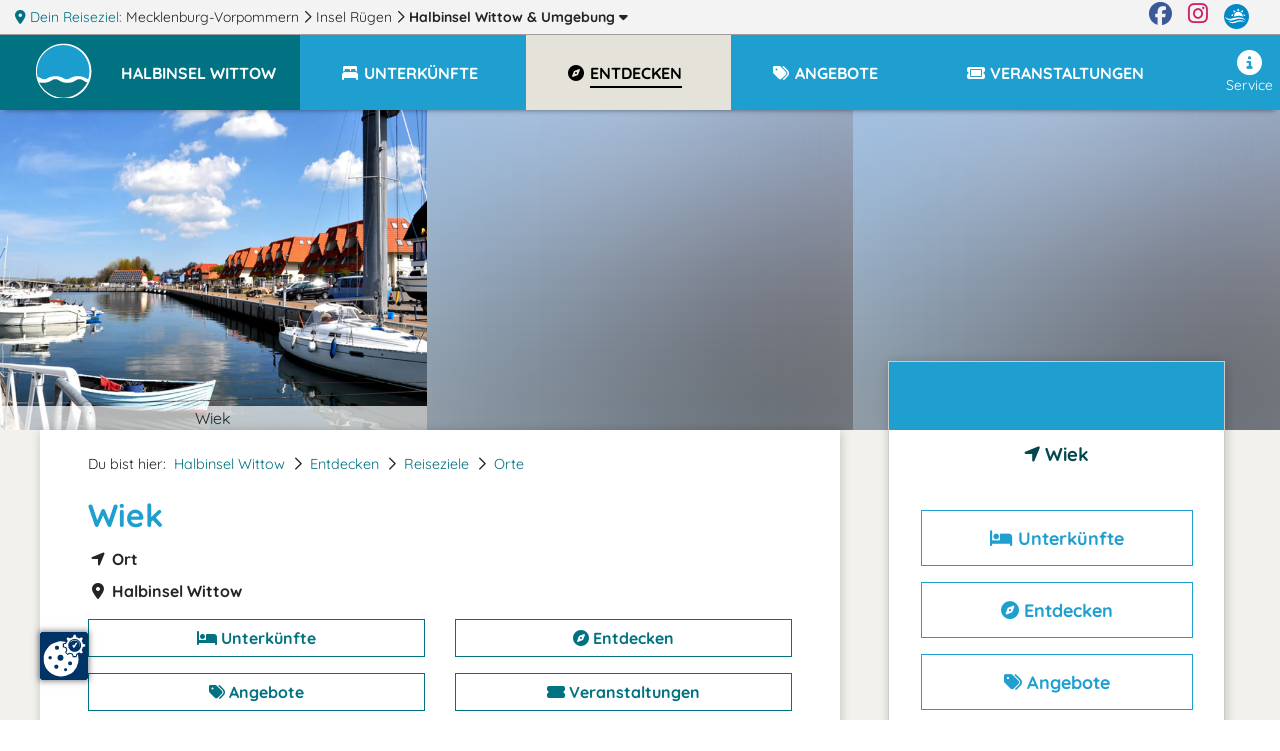

--- FILE ---
content_type: text/html; charset=UTF-8
request_url: https://www.wittow.m-vp.de/wiek/
body_size: 11155
content:
<!DOCTYPE html>
<html lang="de" data-meat-url="https://www.wittow.m-vp.de/api/meat/"
      data-meat-action="page.load"
      data-metadata="{&quot;objectId&quot;:11423,&quot;kdnr&quot;:&quot;5642&quot;,&quot;page_type&quot;:&quot;detail&quot;,&quot;base_cat&quot;:&quot;entdecken&quot;}"
      data-is-desktop="1"
>
<head>
    <meta charset="utf-8">
    <meta http-equiv="X-UA-Compatible" content="IE=edge">
    <meta name="viewport" content="width=device-width, initial-scale=1">
    <meta name="referrer" content="unsafe-url">
    <meta property="og:type" content="website">
    <meta name="theme-color" content="#144082">
    <meta name='impact-site-verification' value='01800aa2-f3f0-4ae5-ad72-bc3b89c8628d'>
                
    <title>
                Wiek    </title>
    <meta name="description"
          content="Wiek auf Rügen ist eine kleine Gemeinde auf der Halbinsel Wittow, die über die Wittower Fähre oder die Schaabe erreichbar ist und im Westen an den Wieker Bodden grenzt.">
    
    <style>
                  :root{--mt-primaer-farbe1:#bab39f;--mt-primaer-farbe2:#cfcabd;--mt-primaer-farbe3:#e5e2da;--mt-sekundaer-farbe:#1f9fcf;--mt-kontrast-farbe:#007281;--mt-text-farbe1:#04484f;--mt-text-farbe2:#007385;--mt-hg-farbe1:white;--mt-hg-farbe2:#e9d9b5;--mt-default-farbe:white;--primary:#1f9fcf;--secondary:#bab39f;--info:#cfcabd;--light:#e5e2da;--dark:#007281;--text-light:white;--text-primary:#04484f;--text-secondary:#007385}
            </style>
    <link rel="preconnect" href="https://tpl.mmcdn.de">
    <link rel="preconnect" href="https://ip.mmcdn.de">
    <link rel="apple-touch-icon" href="/img/favicon/apple-touch-icon.png" sizes="180x180">
    <link rel="icon" type="image/png" href="/img/favicon/favicon-32x32.png" sizes="32x32">
    <link rel="icon" type="image/png" href="/img/favicon/favicon-16x16.png" sizes="16x16">
    <link rel="manifest" href="/img/favicon/site.webmanifest" crossorigin="use-credentials">
    <link rel="mask-icon" href="/img/favicon/safari-pinned-tab.svg" color="#5bbad5">
    <link rel="shortcut icon" href="/favicon.ico">
    <link rel="preload" as="font" href="https://www.wittow.m-vp.de/webfonts/fa/fa-brands-400.woff2" type="font/woff2" crossorigin>
    <link rel="preload" as="font" href="https://www.wittow.m-vp.de/webfonts/fa/fa-duotone-900.woff2" type="font/woff2" crossorigin>
    <link rel="preload" as="font" href="https://www.wittow.m-vp.de/webfonts/fa/fa-light-300.woff2" type="font/woff2" crossorigin>
    <link rel="preload" as="font" href="https://www.wittow.m-vp.de/webfonts/fa/fa-regular-400.woff2" type="font/woff2" crossorigin>
    <link rel="preload" as="font" href="https://www.wittow.m-vp.de/webfonts/fa/fa-solid-900.woff2" type="font/woff2" crossorigin>
    <link rel="preload" as="font" href="https://www.wittow.m-vp.de/webfonts/quicksand/quicksand-v21-latin-regular.woff2"
          type="font/woff2" crossorigin>
    <link rel="preload" as="font" href="https://www.wittow.m-vp.de/webfonts/quicksand/quicksand-v21-latin-700.woff2" type="font/woff2"
          crossorigin>
        <link rel="stylesheet" href="https://www.wittow.m-vp.de/css/detail.css">
            <link rel="canonical" href="https://www.wittow.m-vp.de/wiek/">
    </head>
<body data-app-region-shortname="wittow"
      data-current-region-shortname="wiek"
      data-defaults="{&quot;size&quot;:40}"
      data-gtag="G-5307NE3Q03"
      
      class=""
      
                data-object-id="11423"
                            
          data-kdnr="5642"
        >
    <div id="app" class="is-local-level
        has-systembar
        ">
                    <section class="systembar d-flex">
    <div class="where col-12 col-xl-11 text-one-line font-smaller">
        <span class="info">
            <i class="fas fa-map-marker-alt"></i> Dein Reiseziel:
        </span>
                                            <div class="item d-inline-block">
                                            <a href="https://www.mvp.de/mecklenburg-vorpommern/" target="_blank" rel="noopener"
                           class="color-inherit text-decoration-none">
                                                            <span class="d-none d-lg-inline">Mecklenburg-Vorpommern</span>
                                <span class="d-inline d-lg-none">MV</span>
                                                    </a>
                        <i class="far fa-chevron-right"></i>
                                    </div>
                
                
                
                                                <div class="item d-none d-md-inline-block">
                                            <a href="https://www.ruegen-hiddensee.de/" target="_blank" rel="noopener"
                           class="color-inherit text-decoration-none">
                                                            Insel Rügen
                                                    </a>
                        <i class="far fa-chevron-right"></i>
                                    </div>
                
                
                
                                                <div class="item d-inline-block">
                                            
                        <a href="/#filter-reiseziele"
                           class="font-weight-bold color-inherit text-decoration-none fetch-reiseziele-js trigger-destination-modal-open-js"
                           data-route="/api/topnav/prepared_regions/"
                        >
                            Halbinsel Wittow
                            <span class="d-none d-lg-inline"> &amp; Umgebung</span>
                            <i class="fas fa-caret-down"></i>
                        </a>
                                    </div>
                
                
                
                                </div>

    <div class="d-none d-xl-flex col-1 logo-wrapper text-right justify-content-end">
        <a href="https://www.facebook.com/Urlaub.Mecklenburg.Vorpommern" class="d-block mr-3 color-facebook"
           target="_blank"
           aria-label="Facebook" rel="noopener">
            <i class="fab fa-facebook fa-sm"></i>
        </a>

        <a href="https://www.instagram.com/moinmvp/" class="d-block mr-3 color-instagram" target="_blank"
           aria-label="Instagram"
           rel="noopener">
            <i class="fab fa-instagram fa-sm"></i>
        </a>

        <a href="https://www.mvp.de/" class="d-block mr-3" target="_blank" rel="noopener" aria-label="mvp.de">
            <img
                src='https://www.wittow.m-vp.de/img/mvp-logo-sysnav.svg'
                alt="mvp.de"
            >
        </a>
    </div>
</section>

<div id="modal-filter-reiseziele" class="modal fade generic-modal modal-fullscreen-up-to-sm" role="dialog" aria-hidden="true" aria-modal="true">
    <div class="modal-dialog modal-md">
        <div class="modal-content">
            <div class="modal-header">
                <div class="w-100 d-flex">
            <div class="flex-fill">
                <div class="headline">
                    <i class="fas fa-map-marker-alt"></i>
                    Dein Reiseziel wechseln:
                </div>
            </div>
            <div class="close-modal trigger-destination-modal-close-js">
                <i class="fas fa-times-circle"></i>
            </div>
        </div>
            </div>
            <div class="modal-body">
                <div class="modal-body-wrapper">
                    <div class="regions-filter position-relative h-100 pb-3">
        <div role="group" class="form-group position-absolute quicksearch">
            <div>
                <div class="d-flex">
                    <label for="bothregion-search-input" class="align-self-center pt-2">
                        <i class="far fa-search"></i>
                    </label>
                    <input id="bothregion-search-input" type="search"
                           placeholder="Wohin? Stadt, Region, Insel"
                           class="ml-2 form-control region-search-input search-reiseziel-js"
                           data-route="/api/topnav/prepared_regions/">
                </div>
            </div>
        </div>
        <div class="scroll-wrapper">
            <div class="w-100 pb-5"></div>
            <div class="content">
                <div class="m-3">
                Reiseziele werden geladen
                </div>
            </div>
        </div>
    </div>
                </div>
            </div>
            <div class="modal-footer">
                            </div>
        </div>
    </div>
</div>
                <div class="top-nav-wrapper with-shadow">
    <div class="naviline line d-flex w-100">
        <!--Mobile Nav-->
        <nav class="navbar p-0 d-xl-none small-nav flex-xl-grow-0 navbar-light navbar-expand">
            <div class="w-100 navbar-collapse collapse">
                <ul class="navbar-nav w-100">
                    <li data-action="user.click.nav.home"
                        class="nav-item d-block home-logo meat-js
                            
                            ">
                        <a class="nav-link" href="/" target="_self">
                            <img
                                src='https://tpl.mmcdn.de/5635_pc5813/images/logo.png'
                                                                alt="Logo" width="65" height="55">
                        </a>
                    </li>
                                            <li class="nav-item main-nav-item d-flex align-items-center current-region">
                            <a role="button" href="/" class="nav-link pt-0">
                                <div class="pt-1 pt-xl-0 d-flex">
                                    <div class="text-uppercase font-bigger-2">
                                        Halbinsel Wittow
                                    </div>
                                </div>
                            </a>
                        </li>
                                    </ul>
            </div>
        </nav>

        <nav class="navbar flex-xl-grow-1 mobile navbar-light navbar-expand-xl">
            <button aria-label="Navigation" type="button"
                    class="btn d-xl-none burger-button align-self-start burger-button-js collapsed
                           border-left
                        ">
                <span class="burger-wrapper d-flex justify-content-center flex-column"><span class="burger-icon"></span></span>
            </button>
            <div class="navbar-collapse collapse d-none d-xl-flex">
                <ul class="navbar-nav w-100 base-category-count-4">
                    <li class="nav-item pl-4 d-none d-xl-block home-logo bg-kontrast meat-js"
                        data-action="user.click.nav.home">
                        <a class="nav-link" href="/">
                            <img
                                src='https://tpl.mmcdn.de/5635_pc5813/images/logo.png'
                                alt="Logo" width="65" height="55">
                        </a>
                    </li>
                                            <li class="nav-item main-nav-item bg-primary bg-xl-kontrast pl-3">
                            <a role="button" href="/" class="nav-link text-white pl-0">
                                <div class="pt-1 pt-xl-0 d-flex pr-3">
                                    <div class="text-one-line text-uppercase">
                                        <span>Halbinsel Wittow</span>
                                    </div>
                                </div>
                            </a>
                        </li>
                                        <li class="nav-item d-block d-xl-none">
                        <a href="#filter-reiseziele" class="nav-link trigger-destination-open-js">
                            <i class="fas fa-map-marked-alt"></i>
                            <span class="text-uppercase">Dein Reiseziel</span> <span>ändern</span>
                        </a>
                    </li>
                                        <li class="d-flex justify-content-lg-center justify-content-between nav-item main-nav-item text-uppercase flex-grow-1 flex-column flex-xl-row meat-js block-link-helper-js "
                        aria-expanded="false"
                        data-action="user.click.nav.unterkuenfte">
                        <span class="top-nav-dropdown-js" id="topNavUnterkuenfteDropdown" data-bs-toggle="dropdown" aria-haspopup="true" aria-expanded="false">
                            <a href="https://www.wittow.m-vp.de/wiek/unterkuenfte/"
                                                       class="nav-link"
                                                       data-watch-link="1">
                                <i class="fas fa-bed-alt fa-fw"></i>
                                <span>Unterkünfte</span>
                            </a>
                            <i class="far fa-chevron-right top-nav-mobile-dropdown-js mx-2 d-block d-xl-none"></i>
                        </span>
                        <ul class="dropdown-menu p-2" aria-labelledby="topNavUnterkuenfteDropdown">
                                                            <li class="text-nowrap">
                                    <a href="https://www.wittow.m-vp.de/wiek/unterkuenfte/ferienwohnungen/">Ferienwohnungen</a>
                                </li>
                                                            <li class="text-nowrap">
                                    <a href="https://www.wittow.m-vp.de/wiek/unterkuenfte/hotels/">Hotels</a>
                                </li>
                                                            <li class="text-nowrap">
                                    <a href="https://www.wittow.m-vp.de/wiek/unterkuenfte/camping/">Camping</a>
                                </li>
                                                            <li class="text-nowrap">
                                    <a href="https://www.wittow.m-vp.de/wiek/unterkuenfte/ferienhaeuser/">Ferienhäuser</a>
                                </li>
                                                            <li class="text-nowrap">
                                    <a href="https://www.wittow.m-vp.de/wiek/unterkuenfte/pensionen/">Pensionen</a>
                                </li>
                                                    </ul>
                    </li>
                    
                                        <li class="nav-item main-nav-item text-uppercase flex-grow-1 meat-js block-link-helper-js active"
                        data-action="user.click.nav.entdecken">
                        <span class="top-nav-dropdown-js" id="topNavEntdeckenDropdown" data-bs-toggle="dropdown" aria-haspopup="true" aria-expanded="false">
                            <a href="https://www.wittow.m-vp.de/wiek/entdecken/"
                               class="nav-link" data-watch-link="1">
                                <i class="fas fa-compass fa-fw"></i>
                                <span>Entdecken</span>
                            </a>
                            <i class="far fa-chevron-right top-nav-mobile-dropdown-js mx-2 d-block d-xl-none"></i>
                        </span>
                                                    <ul class="dropdown-menu p-2" aria-labelledby="topNavEntdeckenDropdown">
                                                                    <li class="text-nowrap">
                                        <a href="https://www.wittow.m-vp.de/wiek/entdecken/sehenswertes/">Sehenswürdigkeiten</a>
                                    </li>
                                                                    <li class="text-nowrap">
                                        <a href="https://www.wittow.m-vp.de/wiek/entdecken/freizeit-sport/">Freizeit &amp; Sport</a>
                                    </li>
                                                                    <li class="text-nowrap">
                                        <a href="https://www.wittow.m-vp.de/wiek/entdecken/reiseziele/">Reiseziele</a>
                                    </li>
                                                                    <li class="text-nowrap">
                                        <a href="https://www.wittow.m-vp.de/wiek/entdecken/essen-trinken/">Restaurants, Cafés, Bars</a>
                                    </li>
                                                                    <li class="text-nowrap">
                                        <a href="https://www.wittow.m-vp.de/wiek/entdecken/kunst-kultur/">Kunst &amp; Kultur</a>
                                    </li>
                                                                    <li class="text-nowrap">
                                        <a href="https://www.wittow.m-vp.de/wiek/entdecken/shopping/">Shopping</a>
                                    </li>
                                                            </ul>
                                            </li>
                    
                                            <li class="nav-item main-nav-item text-uppercase flex-grow-1 meat-js block-link-helper-js "
                            data-action="user.click.nav.angebote">
                            <span class="top-nav-dropdown-js" id="topNavAngeboteDropdown" data-bs-toggle="dropdown" aria-haspopup="true" aria-expanded="false">
                                <a href="https://www.wittow.m-vp.de/wiek/angebote/"
                                   class="nav-link" data-watch-link="1">
                                    <i class="fas fa-tags fa-fw"></i>
                                    <span>Angebote</span>
                                </a>
                                <i class="far fa-chevron-right top-nav-mobile-dropdown-js mx-2 d-block d-xl-none"></i>
                            </span>
                                                            <ul class="dropdown-menu p-2" aria-labelledby="topNavAngeboteDropdown">
                                                                            <li class="text-nowrap">
                                            <a href="https://www.wittow.m-vp.de/wiek/angebote/angebote-vor-nachsaison/">Nebensaison-Angebote</a>
                                        </li>
                                                                            <li class="text-nowrap">
                                            <a href="https://www.wittow.m-vp.de/wiek/angebote/freizeitangebote/">Freizeit (Reiten, Golf, Angeln, Rad, Wandern...)</a>
                                        </li>
                                                                            <li class="text-nowrap">
                                            <a href="https://www.wittow.m-vp.de/wiek/angebote/angebote-kurzurlaub/">Kurzurlaub</a>
                                        </li>
                                                                            <li class="text-nowrap">
                                            <a href="https://www.wittow.m-vp.de/wiek/angebote/urlaubsreisen/">Urlaubsreisen ab 6 Tage</a>
                                        </li>
                                                                    </ul>
                                                    </li>
                    
                                        <li class="nav-item main-nav-item text-uppercase flex-grow-1 meat-js block-link-helper-js "
                        data-action="user.click.nav.termine">
                        <span class="top-nav-dropdown-js" id="topNavTermineDropdown" data-bs-toggle="dropdown" aria-haspopup="true" aria-expanded="false">
                            <a class="nav-link"
                               href="https://www.wittow.m-vp.de/wiek/veranstaltungen/"
                               data-watch-link="1">
                                <i class="fas fa-ticket fa-fw"></i>
                                <span>Veranstaltungen</span>
                            </a>
                            <i class="far fa-chevron-right top-nav-mobile-dropdown-js mx-2 d-block d-xl-none"></i>
                        </span>
                                            </li>
                    
                                    </ul>
                <ul class="navbar-nav nav-right ml-auto pb-5 pb-xl-0">
                    
                                        <li class="nav-item meat-js" data-action="user.click.nav.service">
                        <a class="nav-link"
                           href="/service/"
                        >
                            <i class="fas fa-info-circle fa-fw"></i>
                            Service
                        </a>
                    </li>
                </ul>
            </div>
        </nav>
    </div>
    </div>
        <div class="container-fluid     detailpage
">
                <article class="detailpage-wrapper">
                                    <div class="row">
                    <div class="col-12 p-0">
                        <div class="d-flex no-gutters fake-slider ">
                            <div class="fake-slider-content d-flex">
                                <div class="col-12 col-sm-6 col-xl-4 p-0">
                                    <img
    class="lozad img-fluid w-100 "
    alt="Wiek"
    src="https://c3.mmcdn.de/insecure/rs:fill:1420:1066/g:sm/el:1/plain/local:///templates/1091_pc4634/images/loading.png"
    data-sizes="auto"
    data-srcset="https://c3.mmcdn.de/insecure/rs:fill:1420:1066/g:sm/el:1/plain/s3://mmg-ccp/5642/assets/57075_wiek-ort.jpg 1420w, https://c3.mmcdn.de/insecure/rs:fill:710:533/g:sm/el:1/plain/s3://mmg-ccp/5642/assets/57075_wiek-ort.jpg 710w, https://c3.mmcdn.de/insecure/rs:fill:320:240/g:sm/el:1/plain/s3://mmg-ccp/5642/assets/57075_wiek-ort.jpg 320w"
>
                                    <span class="title">Wiek</span>
                                </div>
                                <div class="col-sm-6 col-xl-4 d-none d-sm-block blurry-image p-0">
                                    <img
    class="lozad img-fluid w-100 "
    alt="Wiek"
    src="https://c3.mmcdn.de/insecure/rs:fit:1420:1066/g:sm/el:1/plain/local:///templates/1091_pc4634/images/loading.png"
    data-sizes="auto"
    data-srcset="https://c3.mmcdn.de/insecure/rs:fit:1420:1066/g:sm/el:1/plain/s3://mmg-ccp/5642/assets/57075_wiek-ort.jpg 1420w, https://c3.mmcdn.de/insecure/rs:fit:710:533/g:sm/el:1/plain/s3://mmg-ccp/5642/assets/57075_wiek-ort.jpg 710w, https://c3.mmcdn.de/insecure/rs:fit:320:240/g:sm/el:1/plain/s3://mmg-ccp/5642/assets/57075_wiek-ort.jpg 320w"
>
                                </div>
                                <div class="col-xl-4 d-none d-xl-block blurry-image p-0">
                                    <img
    class="lozad img-fluid w-100 "
    alt="Wiek"
    src="https://c3.mmcdn.de/insecure/rs:fit:1420:1066/g:sm/el:1/plain/local:///templates/1091_pc4634/images/loading.png"
    data-sizes="auto"
    data-srcset="https://c3.mmcdn.de/insecure/rs:fit:1420:1066/g:sm/el:1/plain/s3://mmg-ccp/5642/assets/57075_wiek-ort.jpg 1420w, https://c3.mmcdn.de/insecure/rs:fit:710:533/g:sm/el:1/plain/s3://mmg-ccp/5642/assets/57075_wiek-ort.jpg 710w, https://c3.mmcdn.de/insecure/rs:fit:320:240/g:sm/el:1/plain/s3://mmg-ccp/5642/assets/57075_wiek-ort.jpg 320w"
>
                                </div>
                            </div>
                        </div>
                    </div>
                </div>
                    
        <div class="container">
            <section class="content beschreibung">
                <div class="row">
                    <div class="col-12 col-xl-8 detailpage-main pb-5 pt-3 pt-xl-4 px-xl-5">
                                                <script type="application/ld+json">{"@context":"https:\/\/schema.org","@type":"BreadcrumbList","itemListElement":[{"@type":"ListItem","position":1,"name":"Halbinsel Wittow","item":"https:\/\/www.wittow.m-vp.de\/"},{"@type":"ListItem","position":2,"name":"Entdecken","item":"https:\/\/www.wittow.m-vp.de\/wiek\/entdecken\/"},{"@type":"ListItem","position":3,"name":"Reiseziele","item":"https:\/\/www.wittow.m-vp.de\/wiek\/entdecken\/reiseziele\/"},{"@type":"ListItem","position":4,"name":"Orte","item":"https:\/\/www.wittow.m-vp.de\/wiek\/entdecken\/orte\/"}]}</script>
                        <div class="d-flex justify-content-between">
                            <nav aria-label="breadcrumb">
                                <ol class="breadcrumb d-flex flex-wrap pl-0">
                                    <li class="breadcrumb-intro pr-2">Du bist hier:</li>
                                     
                                    <li class="breadcrumb-item pr-2">
                                                                                                                            <a href="https://www.wittow.m-vp.de/">Halbinsel Wittow</a>
                                                                            </li>
                                                                        <li class="breadcrumb-separator pr-2"><i class="far fa-chevron-right"></i></li>
                                                                            <li class="breadcrumb-item pr-2">
                                            <a href="https://www.wittow.m-vp.de/entdecken/" class="color-link">Entdecken</a>
                                        </li>
                                                                                <li class="breadcrumb-separator pr-2"><i class="far fa-chevron-right"></i></li>
                                                                                                                    <li class="breadcrumb-item pr-2">
                                            <a href="https://www.wittow.m-vp.de/entdecken/reiseziele/" class="color-link">Reiseziele</a>
                                        </li>
                                                                                <li class="breadcrumb-separator pr-2"><i class="far fa-chevron-right"></i></li>
                                                                                                                    <li class="breadcrumb-item pr-2">
                                            <a href="https://www.wittow.m-vp.de/entdecken/orte/" class="color-link">Orte</a>
                                        </li>
                                                                            
                                </ol>
                            </nav>
                                                    </div>

                        <h1 class="important_title color-primaer-farbe1"><span class="title"><span
                                    class="title_inner">Wiek</span></span>
                        </h1>

                        <div class="h-category font-weight-bold mb-2">
                            <i class="fas fa-location-arrow fa-fw"></i>
                            Ort
                        </div>

                                                    <div class="h-category font-weight-bold mb-2">
                                <i class="fas fa-map-marker-alt fa-fw"></i>
                                Halbinsel Wittow
                            </div>
                        
                                                
                                                    <div class="row mt-3">
                                                                                                    <div class="col-12 col-xs-6 col-lg-3 col-xl-6 col-xxl-3 meat-js block-link-helper-js"
                                         data-action="user.click.detail.region_link"
                                         data-metadata="{&quot;from&quot;:&quot;auto&quot;,&quot;to&quot;:&quot;https:\/\/www.wittow.m-vp.de\/wiek\/unterkuenfte\/&quot;,&quot;style&quot;:&quot;content.head.button&quot;}">
                                        <a href="https://www.wittow.m-vp.de/wiek/unterkuenfte/"
                                           class="button btn btn-outline-kontrast w-100 mb-3"
                                           target="_blank"
                                           rel="noopener">
                                            <i class="fas fa-bed"></i>
                                            Unterkünfte
                                        </a>
                                                                            </div>
                                                                    <div class="col-12 col-xs-6 col-lg-3 col-xl-6 col-xxl-3 meat-js block-link-helper-js"
                                         data-action="user.click.detail.region_link"
                                         data-metadata="{&quot;from&quot;:&quot;auto&quot;,&quot;to&quot;:&quot;https:\/\/www.wittow.m-vp.de\/wiek\/entdecken\/&quot;,&quot;style&quot;:&quot;content.head.button&quot;}">
                                        <a href="https://www.wittow.m-vp.de/wiek/entdecken/"
                                           class="button btn btn-outline-kontrast w-100 mb-3"
                                           target="_blank"
                                           rel="noopener">
                                            <i class="fas fa-compass"></i>
                                            Entdecken
                                        </a>
                                                                            </div>
                                                                    <div class="col-12 col-xs-6 col-lg-3 col-xl-6 col-xxl-3 meat-js block-link-helper-js"
                                         data-action="user.click.detail.region_link"
                                         data-metadata="{&quot;from&quot;:&quot;auto&quot;,&quot;to&quot;:&quot;https:\/\/www.wittow.m-vp.de\/wiek\/angebote\/&quot;,&quot;style&quot;:&quot;content.head.button&quot;}">
                                        <a href="https://www.wittow.m-vp.de/wiek/angebote/"
                                           class="button btn btn-outline-kontrast w-100 mb-3"
                                           target="_blank"
                                           rel="noopener">
                                            <i class="fas fa-tags"></i>
                                            Angebote
                                        </a>
                                                                            </div>
                                                                    <div class="col-12 col-xs-6 col-lg-3 col-xl-6 col-xxl-3 meat-js block-link-helper-js"
                                         data-action="user.click.detail.region_link"
                                         data-metadata="{&quot;from&quot;:&quot;auto&quot;,&quot;to&quot;:&quot;https:\/\/www.wittow.m-vp.de\/wiek\/veranstaltungen\/&quot;,&quot;style&quot;:&quot;content.head.button&quot;}">
                                        <a href="https://www.wittow.m-vp.de/wiek/veranstaltungen/"
                                           class="button btn btn-outline-kontrast w-100 mb-3"
                                           target="_blank"
                                           rel="noopener">
                                            <i class="fas fa-ticket-alt"></i>
                                            Veranstaltungen
                                        </a>
                                                                            </div>
                                                            </div>
                        
                        
                        
                        <div class="mt-4 object-content">
                            <div class="content-html">
                                <h2 class="headline-3">Kleiner Ort mit Charme</h2>
<p>Wiek (früher auch Wieck) wurde 1165 erstmals urkundlich erwähnt und war anfangs vor allem von Slawen, später von Deutschen besiedelt. Der Ort liegt im Nordwesten der <a href="https://www.wittow.m-vp.de/">Halbinsel Wittow</a> am Wieker Bodden und ist über die <a href="https://www.breege-juliusruh.m-vp.de/wittower-faehre/">Wittower Fähre</a> oder die <a href="https://www.breege-juliusruh.m-vp.de/die-schaabe/">Schaabe</a> zu erreichen.</p>
                                                                    <div data-provider="" class="ad-container-js mb-3" data-slot-name="ms4_detail_page:0">
        <small class="ad-hint">- Anzeige -</small>
<ins class="adsbygoogle d-block text-center"
     data-ad-client="ca-pub-3868209583160608"
     data-ad-slot="7838261870"
     data-ad-format="auto"
     
     data-full-width-responsive=""
         ></ins>
    </div>
                                                                
<p>Wiek galt einst als größtes Dorf auf Rügen. 1890 wurde mit dem Bau des <a href="https://www.wittow.m-vp.de/marina-wiek-hafen-am-bodden/">Hafens</a> begonnen und ab 1896 bis 1968 war die Gemeinde an die Schmalspurbahnstrecke von <a href="https://www.ruegen-hiddensee.de/bergen-auf-ruegen/">Bergen</a> über Wittower Fähre nach <a href="https://www.wittow.m-vp.de/altenkirchen/">Altenkirchen</a> angeschlossen. </p>
<p>Nach 1990 wurde der staatlich anerkannte Erholungsort im Rahmen der Städtebauförderung umfassend saniert. Der Hafenbereich wurde zu einer modernen Marina ausgebaut, die inzwischen rund 150 Segelyachten Liegeplatz bietet. Die 1914 errichtete Kreidebrücke wurde saniert und zu einer kleinen Promenade umgestaltet.</p>
<p>Zu den Sehenswürdigkeiten des Ortes zählen neben dem <a href="https://www.wittow.m-vp.de/marina-wiek-hafen-am-bodden/">Hafen</a> vor allem auch die <a href="https://www.breege-juliusruh.m-vp.de/pfarrkirche-sankt-georg-wiek/">Kirche St. Georg</a>. Wiek hat ganzjährig ein abwechslungsreiches Veranstaltungsangebot zu bieten. <a href="https://www.wittow.m-vp.de/unterkuenfte/">Hotels und Pensionen</a> laden zum Verweilen, <a href="https://www.wittow.m-vp.de/essen-trinken/">Restaurants und Gaststätten</a> zum Genießen ein.</p>
                            </div>
                                                                                                
                                                            
                            
                            
                        </div>

                                                    <div data-provider="" class="ad-container-js mb-3" data-slot-name="ms4_detail_page:1">
        <small class="ad-hint">- Anzeige -</small>
<ins class="adsbygoogle d-block text-center"
     data-ad-client="ca-pub-3868209583160608"
     data-ad-slot="3479357579"
     data-ad-format="auto"
     
     data-full-width-responsive=""
         ></ins>
    </div>
                        
                                                    
                            <div class="pt-3 mt-3 mb-5 scroll-margin-top" id="asb">
                                <h2 class="object-subheadline d-flex align-items-baseline">
                                    <i class="fas fa-bed-alt fa-fw mr-2"></i>
                                                                            Unterkunft in Wiek finden
                                                                    </h2>
                                <div class="suchbox mw-none">
            <div class="suchbox_inner h-100">
            <form action="/wiek/redirect/" autocomplete="off" method="GET"
                  target="_blank" class="pl-3 pt-1 pr-3 pb-1 p-lg-0 d-xl-block">
                <div
                    class="d-lg-flex align-items-center justify-content-center justify-content-xl-start ">
                                            <div class="pl-lg-4 mb-2 m-lg-0 d-flex d-lg-block justify-content-center">
                            <div class="title-subtitle">
                                <div class="title">Schnellsuche</div>
                                <div class="subtitle-js">via booking.com</div>
                            </div>
                        </div>
                                                                <div class="pr-lg-4 pl-lg-4 mb-2 m-lg-0  justify-content-center d-lg-block d-flex">
                            <div class="select_input ms4-select">
                                <label class="sr-only" for="suchbox_src">Unterkunftsart</label>
                                <select class="src" id="suchbox_src" name="src">
                                                                            <option value="booking_com" data-name="booking.com">
                                            alle Unterkünfte
                                        </option>
                                                                            <option value="booking_com_hotel" data-name="booking.com">
                                            Hotels &amp; Pensionen
                                        </option>
                                                                            <option value="casamundo" data-name="casamundo.de">
                                            Ferienwohnungen &amp; Ferienhäuser
                                        </option>
                                                                    </select>
                                <i class="far fa-chevron-down"></i>
                            </div>
                        </div>
                                                                <div class="px-lg-4 mb-2 m-lg-0 d-flex d-lg-block justify-content-center datepicker-wrapper">
                            <div class="datepicker form-control reportrange-text text-one-line"
                                 data-route-mode="">
                                wird geladen
                            </div>
                            <input type="hidden" name="checkin" class="start"/>
                            <input type="hidden" name="checkout" class="end"/>
                        </div>
                                                            <div class="pr-lg-3 d-flex d-lg-block justify-content-center button-wrapper">
                        <button class="btn btn-dark suche meat-js block-link-helper-js" type="submit"
                                data-action="user.click.detail.content.suchbox"
                                data-metadata="[]">
                            <span class="text">suchen</span>
                            <span class="hint d-block"></span>
                        </button>
                    </div>
                </div>
            </form>
        </div>
    </div>
                            </div>
                        
                        
                        

                        
                        
                                                                                            </div>

                    <div class="c2a_sidebar col-12 col-xl-4 pl-xl-5 object-properties-js" id="c2a" data-nights="">

    <div class="contact-scroll-button d-flex d-xl-none">
        <a class="btn btn-primary mr-3" href="#c2a">
                            <i class="fas fa-envelope"></i>
                Kontakt
                    </a>
                    <a class='btn btn-primary mr-3' href='#asb'>
                <i class="fas fa-bed-alt"></i>
                Unterkunft?
            </a>
                    </div>


    <h2 class="object-subheadline mt-3 d-xl-none">
        <i class="fas fa-envelope"></i>
        Kontakt
    </h2>
    <div class="sticky-infobox no_price_info">
        <div class="current-object-box home-object-box unterkunft">
            <div class="box-header">
                <div class="price-indicator">
                                            <b class="nice-price">
                            &nbsp;
                        </b>
                                                        </div>
            </div>
            <div class="primary-c2a">
                            </div>
            <div class='address_box text-center pb-4'>
                <h3>
                    <i class="fas fa-location-arrow"></i>
                    Wiek
                </h3>
                                                <div class='location mb-3'>
                                                                            </div>

                
                
                                    <div class="mt-3">
                        <a href="https://www.wittow.m-vp.de/wiek/unterkuenfte/"
                           class="button btn btn-outline-primary meat-js"
                           data-action="user.click.detail.region_link"
                           data-metadata="{&quot;from&quot;:&quot;auto&quot;,&quot;kdnr&quot;:&quot;5642&quot;,&quot;objectId&quot;:11423,&quot;style&quot;:&quot;sidebar.button&quot;}"
                           target="_blank"
                           rel="noopener">
                            <i class="fas fa-bed"></i>
                            Unterkünfte
                        </a>
                                            </div>
                                    <div class="mt-3">
                        <a href="https://www.wittow.m-vp.de/wiek/entdecken/"
                           class="button btn btn-outline-primary meat-js"
                           data-action="user.click.detail.region_link"
                           data-metadata="{&quot;from&quot;:&quot;auto&quot;,&quot;kdnr&quot;:&quot;5642&quot;,&quot;objectId&quot;:11423,&quot;style&quot;:&quot;sidebar.button&quot;}"
                           target="_blank"
                           rel="noopener">
                            <i class="fas fa-compass"></i>
                            Entdecken
                        </a>
                                            </div>
                                    <div class="mt-3">
                        <a href="https://www.wittow.m-vp.de/wiek/angebote/"
                           class="button btn btn-outline-primary meat-js"
                           data-action="user.click.detail.region_link"
                           data-metadata="{&quot;from&quot;:&quot;auto&quot;,&quot;kdnr&quot;:&quot;5642&quot;,&quot;objectId&quot;:11423,&quot;style&quot;:&quot;sidebar.button&quot;}"
                           target="_blank"
                           rel="noopener">
                            <i class="fas fa-tags"></i>
                            Angebote
                        </a>
                                            </div>
                                    <div class="mt-3">
                        <a href="https://www.wittow.m-vp.de/wiek/veranstaltungen/"
                           class="button btn btn-outline-primary meat-js"
                           data-action="user.click.detail.region_link"
                           data-metadata="{&quot;from&quot;:&quot;auto&quot;,&quot;kdnr&quot;:&quot;5642&quot;,&quot;objectId&quot;:11423,&quot;style&quot;:&quot;sidebar.button&quot;}"
                           target="_blank"
                           rel="noopener">
                            <i class="fas fa-ticket-alt"></i>
                            Veranstaltungen
                        </a>
                                            </div>
                
                                    <a class='button btn btn-outline-primary mt-3 d-none d-xl-block meat-js'
                       href='#asb'
                       data-action="user.click.detail.sidebar.to_suchbox"
                    >
                        <i class="fas fa-bed-alt"></i>
                        Unterkunft vor Ort
                    </a>
                
                
                                    <div class="mt-3">
                        <a href="/service/melden/?ref=1"
                           class="meat-js button btn btn-outline-primary btn-outline-primary border-white"
                           data-action="user.click.detail.sidebar.feedback"
                           data-metadata="{&quot;from&quot;:&quot;auto&quot;,&quot;kdnr&quot;:&quot;5642&quot;,&quot;objectId&quot;:11423}"
                           target="_blank"
                           rel="noopener">
                            <i class="far fa-edit"></i>
                            Feedback / Fehler melden
                        </a>
                                            </div>
                            </div>
        </div>
    </div>
</div>
                </div>
            </section>
        </div>
    </article>

    
    

        </div>
        <section class="text-center pb-5  newsletter-wrapper position-relative">
    <div class="logo-wrapper">
        <div class="logo">
            <a href="https://www.mvp.de/" class="d-inline-block h-100 w-100" rel="noopener" target="_blank">
                <img src="[data-uri]" data-src="https://www.wittow.m-vp.de/img/mvp-logo.svg" alt="Logo mvp.de" class="lozad pt-2">
            </a>
        </div>
    </div>
    <div class="newsletter-info">
                    www.wittow.m-vp.de
            ist Teil von
                <div>
            <a href="https://www.mvp.de/" class="color-inherit" rel="noopener" target="_blank">mvp.de - Urlaub &amp; Freizeit</a>
        </div>
        <div class="mt-2">
            © 2026
            <a href="https://www.manet-marketing.de/" class="color-inherit" rel="noopener" target="_blank">MANET Marketing GmbH</a>
        </div>

        <div class="mt-5 mb-3">
            <h2 class="headline font-weight-bold scroll-margin-top" id="newsletter">
                <i class="far fa-2x fa-envelope-open-text"></i>
                <span class="font-bigger-4">Newsletter</span> <br>
                Bleib auf dem Laufenden!
            </h2>
            Melde Dich jetzt für unseren mvp.de-Newsletter an und erhalte
            <ul class="d-flex flex-column flex-xl-row justify-content-center my-2">
                <li class="mr-3 my-1">
                    <i class="fas fa-check"></i>
                    Inspiration für Urlaub &amp; Freizeit
                </li>
                <li class="mr-3 my-1">
                    <i class="fas fa-check"></i>
                    Reisetipps zu besonderen Regionen und Orten
                </li>
                <li class="mr-3 my-1">
                    <i class="fas fa-check"></i>
                    unwiderstehliche Angebote
                </li>
            </ul>
        </div>
    </div>

    <form class="newsletter-form" action="https://tf08cce97.emailsys1a.net/154/1929/2282678d87/subscribe/form.html?_g=1607366999" method="post" target="_blank" data-action="user.click.home.newsletter">
        <div class="input-group col-10 offset-1 col-xs-8 offset-xs-2 col-md-6 offset-md-3 mb-3">
            <div class="row no-gutters w-100 inputs">
                <div class="col-12 col-xxl-7">
                    <input type="email" required name="email" class="form-control text-center" placeholder="Meine E-Mail-Adresse" aria-label="E-Mail"
                           aria-required="true">
                </div>
                <div class="input-group-append col-12 col-xxl-5">
                    <button class="btn btn-dark w-100 text-one-line" type="submit">
                        <span class="d-none d-md-inline-block">Jetzt Newsletter </span> abonnieren
                    </button>
                </div>
                <div class="col-12 py-3">
                    <label>
                        <input type="checkbox" required class="agb-checkbox d-inline-block mr-2 mb-3"> Ich akzeptiere die
                        <a href="/service/datenschutz/" class="color-inherit font-weight-bold" rel="noopener" target="_blank"><u>Datenschutzerklärung</u></a>.
                    </label>
                </div>
            </div>

            <div class="d-none newsletter-feedback error color-inherit-inside py-3 text-center w-100">
                <h3 class="error-mail-already-exists d-none">Deine E-Mail-Adresse ist bereits im Verteiler</h3>
                <div class="error-general d-none">
                    <h3>Leider ist ein Fehler aufgetreten
                        <br><span class="message"></span>
                    </h3>
                    <p>Bitte versuch es erneut. Wenn's nicht klappt, schreib uns bitte eine Mail an <a
                            href="mailto:urlaubsnachrichten@mvp.de?subject=Newsletteranmeldpb-2ung%20klappt%20nicht">urlaubsnachrichten@mvp.de</a>.
                    </p>
                </div>
            </div>
            <div class="d-none newsletter-feedback success color-inherit-inside py-3 text-center w-100">
                <h3 class="font-weight-bold pb-2">
                    <i class="fas fa-envelope"></i>
                    Du hast Post. Noch ein Klick in der E-Mail und Du bist dabei.</h3>
                <p>Du hast eine E-Mail von uns bekommen. Bitte klicke auf den darin enthaltenen Bestätigungslink!</p>
                <p>Sieh bitte auch im SPAM-Ordner (Werbung) nach, da unsere Mail manchmal irrtümlich dort landet.</p>
            </div>
        </div>
    </form>
</section>
        <div class="footer-wrapper">
    <footer class="container py-5 text-center text-md-left">
        <div class="row mb-5 px-0 px-lg-3">
            <div class="col-12">
                <div class="row">
                                            <div class="col-12 col-lg-3">
                            <h4><a href="https://www.wittow.m-vp.de/unterkuenfte/">Unterkünfte</a></h4>
                            <ul class="p-0">
                                                                    <li><a href="/ferienwohnungen/">Ferienwohnungen</a></li>
                                                                    <li><a href="/hotels/">Hotels</a></li>
                                                                    <li><a href="/camping/">Camping</a></li>
                                                                    <li><a href="/ferienhaeuser/">Ferienhäuser</a></li>
                                                                    <li><a href="/pensionen/">Pensionen</a></li>
                                                            </ul>
                        </div>
                                            <div class="col-12 col-lg-3">
                            <h4><a href="https://www.wittow.m-vp.de/angebote/">Angebote</a></h4>
                            <ul class="p-0">
                                                                    <li><a href="/angebote-vor-nachsaison/">Nebensaison-Angebote</a></li>
                                                                    <li><a href="/freizeitangebote/">Freizeit (Reiten, Golf, Angeln, Rad, Wandern...)</a></li>
                                                                    <li><a href="/angebote-kurzurlaub/">Kurzurlaub</a></li>
                                                                    <li><a href="/urlaubsreisen/">Urlaubsreisen ab 6 Tage</a></li>
                                                            </ul>
                        </div>
                                            <div class="col-12 col-lg-3">
                            <h4><a href="https://www.wittow.m-vp.de/entdecken/">Entdecken</a></h4>
                            <ul class="p-0">
                                                                    <li><a href="/sehenswertes/">Sehenswürdigkeiten</a></li>
                                                                    <li><a href="/freizeit-sport/">Freizeit &amp; Sport</a></li>
                                                                    <li><a href="/reiseziele/">Reiseziele</a></li>
                                                                    <li><a href="/essen-trinken/">Restaurants, Cafés, Bars</a></li>
                                                                    <li><a href="/kunst-kultur/">Kunst &amp; Kultur</a></li>
                                                                    <li><a href="/shopping/">Shopping</a></li>
                                                            </ul>
                        </div>
                                            <div class="col-12 col-lg-3">
                            <h4><a href="https://www.wittow.m-vp.de/veranstaltungen/">Veranstaltungen</a></h4>
                            <ul class="p-0">
                                                            </ul>
                        </div>
                                    </div>
            </div>
            <div class="col-12 col-md-6 col-xl-3 mb-4 mb-lg-0">
                <a href="https://www.manet-marketing.de/" rel="noopener" target="_blank"><img
                        src="https://c3.mmcdn.de/insecure/rs:fill:160:77/plain/local:///templates/1000_pc3871/images/logo_sw.png"
                        alt="Logo" width="160" height="77"></a>
            </div>
            <div class="col-12 col-md-6 col-xl-3 mb-4 mb-lg-0">
                <a href="https://www.mvp.de/" rel="noopener" target="_blank"><img src="/img/mvp-logo-77-sw.png"
                                                                                  alt="mvp.de" width="77"
                                                                                  height="77"></a>
            </div>
            <div class="col-12 col-md-6 col-xl-3 mb-4 mb-lg-0 logo-wrapper">
                <h2>Folge uns</h2>
                <a href="https://www.facebook.com/Urlaub.Mecklenburg.Vorpommern" target="_blank" aria-label="Facebook"
                   class="d-inline-block mr-2" rel="noopener">
                    <i class="fab fa-facebook"></i>
                </a>
                <a href="https://www.instagram.com/moinmvp/" class="d-inline-block" target="_blank"
                   aria-label="Instagram" rel="noopener">
                    <i class="fab fa-instagram"></i>
                </a>
            </div>
                            <div class="col-12 col-md-6 col-xl-3 mb-4 mb-lg-0">
                    <h2>Lust auf Ostsee?</h2>
                    <a href="https://www.mvp.de/mecklenburg-vorpommern/" target="_blank" rel="noopener">Urlaub &amp; Freizeit Mecklenburg-Vorpommern</a>
                </div>
                    </div>

        <div class="px-0 px-lg-3">
            <ul class="d-flex flex-wrap p-0 w-100 justify-content-center">
                                <li class="mr-md-3 w-100 w-md-auto"><a href="https://www.wittow.m-vp.de/service/anmelden/" rel="noopener" target="_blank"
                                    class="">Eintrag anmelden</a>
                <li class="mx-md-3 w-100 w-md-auto"><a href="https://www.wittow.m-vp.de/service/impressum/"
                                    class="">Impressum</a></li>
                <li class="mx-md-3 w-100 w-md-auto"><a href="https://www.wittow.m-vp.de/service/datenschutz/"
                                    class="">Datenschutz</a>
                </li>
                <li class="mx-md-3 w-100 w-md-auto"><a href="#tcm" class=" ccm-show-settings"
                                    data-no-smooth-scroll="1">(Zustimmungseinstellungen)</a>
                </li>


                                    
                                <li class="mx-md-3 w-100 w-md-auto"><a href="https://www.wittow.m-vp.de/service/reiseversicherung/" class="">Reiseversicherung</a>
                </li>
                
                
                <li class="ml-3 w-100 w-md-auto"><a href="#newsletter" class="">Newsletter</a></li>
            </ul>
        </div>
    </footer>
</div>
        <div role="button" tabindex="0" id="go-top">
        </div>
    </div>










    <script src="https://www.wittow.m-vp.de/js/detail.js"></script>
<script src="https://consent.mmcdn.de/ydpa/public/index.php/app.js?apiKey=7564c2bf2bcf26af1cc0495b54868a904e45baf82c7b5dc3&amp;domain=5d4cd02&amp;lang=de_DE" referrerpolicy="origin"></script>
</body>
</html>


--- FILE ---
content_type: text/css;charset=UTF-8
request_url: https://consent.mmcdn.de/ydpa/public/index.php/app.css?apiKey=7564c2bf2bcf26af1cc0495b54868a904e45baf82c7b5dc3&domain=5d4cd02&gen=2&theme=c8cabcc&v=1763641828
body_size: 7949
content:
:root.ccm-blocked,body.ccm-blocked{overflow:hidden!important}:root.ccm--is-loading{filter:brightness(.8) grayscale(50%);cursor:wait}:root.ccm--is-loading *{pointer-events:none}.ccm-root,.ccm-root *{color:revert;background:revert;margin:revert;padding:revert;border:revert;border-radius:revert;width:revert;height:revert;max-height:revert;min-height:revert;max-width:revert;min-width:revert;outline:revert;text-align:revert;line-height:revert;filter:revert;pointer-events:revert;overflow:revert;display:revert;visibility:revert;box-shadow:revert;float:revert;position:revert;top:revert;right:revert;bottom:revert;left:revert;opacity:revert;transform:revert;-webkit-text-size-adjust:none;box-sizing:border-box}.ccm-root::before,.ccm-root::after,.ccm-root *::before,.ccm-root *::after{content:none}.ccm-root{font-weight:300;font-style:normal;font-size:15px;line-height:1.4;text-align:left;color:#424242;contain:style}.ccm-root [role="document"][tabindex]:focus-visible,.ccm-root [role="document"][tabindex]:focus{outline:none box-shadow:none}.ccm-root .ccm--tab-used [role="document"][tabindex]:focus-visible,.ccm-root .ccm--tab-used [role="document"][tabindex]:focus{outline:1px dashed rgb(66 66 66 / .8);outline-offset:.56ex}.ccm-root [role="document"][tabindex]:focus-visible,.ccm-root [role="document"][tabindex]:focus{outline:none;box-shadow:none}.ccm-root a:link,.ccm-root a:visited{color:#2d75c9}.ccm-root a:hover{color:#2d75c9}.ccm-root a:focus{color:#2d75c9}.ccm-root p{display:block;margin:0 0 15px;padding:0;font-weight:inherit;font-style:inherit;font-size:inherit;line-height:inherit}.ccm--p{margin-bottom:15px}.ccm--p>:last-child{margin-bottom:0}.ccm-root q::before{content:open-quote}.ccm-root q::after{content:close-quote}.ccm-root strong{font-weight:500}.ccm-root ul{display:block;margin:0;padding:0;font-size:inherit;list-style:none}.ccm-root ul li{display:block;margin:0;padding:0;background:none}.ccm-root input[type="checkbox"]::before,.ccm-root input[type="checkbox"]:checked::before,.ccm-root input[type="checkbox"]::after,.ccm-root input[type="checkbox"]:checked::after,.ccm-root input[type="radio"]::before,.ccm-root input[type="radio"]:checked::before,.ccm-root input[type="radio"]::after,.ccm-root input[type="radio"]:checked::after,.ccm-root ul li::marker,.ccm-root ul li::before{content:none;content:revert}.ccm-root a.ccm-must-show{display:inline!important}.ccm--badge,.ccm-root .button,.ccm-root button{display:inline-block;display:-webkit-inline-flex;display:inline-flex;position:static;justify-content:center;align-items:center;margin:0;padding:0 20px;width:auto;height:auto;min-width:0;min-height:41px;max-width:100%;max-height:none;font-weight:inherit;font-style:inherit;font-size:inherit;line-height:1;text-align:center;white-space:normal;color:#524f4f;background:#dedede;border:3px solid #dedede;border-radius:0;box-shadow:none;transition:all 128ms ease-out 0s;cursor:pointer;-webkit-appearance:none;appearance:none}.ccm-root .button:link,.ccm-root .button:visited{text-decoration:none;color:#524f4f}.ccm-root .button:hover,.ccm-root .button:focus,.ccm-root button:hover,.ccm-root button:focus{display:inline-block;display:-webkit-inline-flex;display:inline-flex;margin:0;padding:0 20px;text-decoration:none;color:#524f4f;border:3px solid #d3d3d3;border-radius:0;box-shadow:none}.ccm-root .button:focus,.ccm-root button:focus{background-color:#d5d5d5;outline:1px dashed rgb(82 79 79 / .8);outline-offset:-6px}.ccm-root .button:hover,.ccm-root button:hover{background-color:#bdbdbd;border-color:#bdbdbd}.ccm-root .button::before,.ccm-root .button::after,.ccm-root button::before,.ccm-root button::after{content:none}.ccm-root .button.ccm--button-primary,.ccm-root button.ccm--button-primary{color:#fff;background:#1672b5;border-color:#1672b5}.ccm-root .button.ccm--button-primary:link,.ccm-root .button.ccm--button-primary:visited{color:#fff}.ccm-root .button.ccm--button-primary:focus,.ccm-root button.ccm--button-primary:focus{color:#fff;background-color:#1979be;border-color:#1a7ac1;outline-color:rgb(255 255 255 / .8)}.ccm-root .button.ccm--button-primary:hover,.ccm-root .button.ccm--button-primary:focus,.ccm-root button.ccm--button-primary:hover,.ccm-root button.ccm--button-primary:focus{color:#fff;background-color:#228bd7;border-color:#228bd7}.ccm-root .button.ccm--decline-cookies,.ccm-root button.ccm--decline-cookies{color:#fff;background-color:#1672b5;border-color:#1672b5}.ccm-root .button.ccm--decline-cookies:link,.ccm-root .button.ccm--decline-cookies:visited{color:#fff}.ccm-root .button.ccm--decline-cookies:focus,.ccm-root button.ccm--decline-cookies:focus{color:#fff;background-color:#1979be;border-color:#1a7ac1;outline-color:rgb(255 255 255 / .8)}.ccm-root .button.ccm--decline-cookies:hover,.ccm-root button.ccm--decline-cookies:hover{color:#fff;background-color:#228bd7;border-color:#228bd7}.ccm-root .button.ccm-info-button,.ccm-root button.ccm-info-button{-webkit-flex:0 0 auto;flex:0 0 auto;display:block;padding-right:0;padding-left:0;width:21px;height:21px;min-height:0;font-weight:600;font-size:14px;color:#666977;background:rgb(255 255 255 / .4);border:2px solid #666977;border-radius:50%;overflow:hidden}.ccm-root .button.ccm-info-button:hover,.ccm-root .button.ccm-info-button:focus,.ccm-root button.ccm-info-button:hover,.ccm-root button.ccm-info-button:focus{padding-right:0;padding-left:0;border-width:2px;border-radius:50%;background:rgb(255 255 255 / .6)}.ccm-root button.ccm-info-button:focus,.ccm-root .button.ccm-info-button:focus{color:#575965;outline-color:rgb(87 89 101 / .95);border-color:#575965;outline-offset:2px;outline-style:dotted}.ccm-root .button.ccm-info-button:hover,.ccm-root button.ccm-info-button:hover{color:#1672b5;border-color:#1672b5}.ccm--badge{padding-right:5px;padding-left:4px;height:16px;font-weight:400;font-size:9px;border:none;border-radius:2px;cursor:default}.ccm-root .button.ccm--small,.ccm-root button.ccm--small{padding-right:6px;padding-left:6px;min-height:25px;font-size:11px;border-radius:3px}.ccm-root .button.ccm--small:hover,.ccm-root .button.ccm--small:focus,.ccm-root button.ccm--small:hover,.ccm-root button.ccm--small:focus{padding-right:6px;padding-left:6px;min-height:25px;font-size:11px;border-radius:3px}.ccm-root input[type="checkbox"]{display:inline-block;position:static;margin:0;padding:0;width:auto;height:auto;min-width:0;min-height:0;opacity:1;-webkit-appearance:checkbox;-moz-appearance:checkbox;appearance:auto}.ccm-root input[type="checkbox"]::before,.ccm-root input[type="checkbox"]::after{display:inline;position:static;width:auto;height:auto;min-width:0;min-height:0;font-family:inherit;font-weight:inherit;font-size:inherit;line-height:inherit;color:inherit;background:none;border:none}.ccm-root input[type="checkbox"]+label{position:relative;margin:0;font-size:inherit;line-height:inherit;color:inherit;cursor:pointer}.ccm-root input[type="checkbox"]:checked+label::before,.ccm-root input[type="checkbox"]:checked+label::after,.ccm-root input[type="checkbox"]:not(:checked)+label::before,.ccm-root input[type="checkbox"]:not(:checked)+label::after,.ccm-root input[type="checkbox"]+label::before,.ccm-root input[type="checkbox"]+label::after{margin:0;padding:0}.ccm-root input[type="checkbox"][disabled]+label{pointer-events:none}.ccm-root input[type="checkbox"][class*="ccm-checkbox-type--"]{display:block;position:absolute;opacity:0;z-index:-1;width:0;height:0;margin:0}.ccm-root input[type="checkbox"][class*="ccm-checkbox-type--"].ccm-checkbox-align--right{right:0;margin:0;order:1}.ccm-root input[type="checkbox"][class*="ccm-checkbox-type--"]+label{display:flex;align-items:center;margin:0;padding:0 0 0 45px;min-height:30px}.ccm-root input[type="checkbox"][class*="ccm-checkbox-type--"].ccm-checkbox-align--right+label{padding-right:45px;padding-left:0}.ccm-root input[type="checkbox"][class*="ccm-checkbox-type--"]+label+button{order:2}.ccm-root input[type="checkbox"].ccm-checkbox-type--checkbox+label::after{content:'';display:-webkit-flex;display:flex;justify-content:center;align-items:center;position:absolute;top:3px;right:auto;bottom:auto;left:0;transform:none;width:24px;height:24px;font-weight:400;font-size:27px;color:#1672b5;background:rgb(255 255 255 / .4);border:1px solid #1672b5;border-radius:2px;opacity:1}.ccm-root input[type="checkbox"][class*="ccm-checkbox-type--"]:focus+label::after,.ccm-root input[type="checkbox"][class*="ccm-checkbox-type--"]:focus+label::before,.ccm-root input[type="checkbox"][class*="ccm-checkbox-type--"]:active+label::after,.ccm-root input[type="checkbox"][class*="ccm-checkbox-type--"]:active+label::before{box-shadow:0 -.3px 4px #444}.ccm-root input[type="checkbox"].ccm-checkbox-type--checkbox.ccm-checkbox-align--right+label::after{right:0;left:auto}.ccm-root input[type="checkbox"].ccm-checkbox-type--checkbox:checked+label::after{content:'\2713';color:#fff;background-color:#1672b5}.ccm-root input[type="checkbox"].ccm-checkbox-type--checkbox:indeterminate+label::after{content:'\2501';color:#1672b5;background-color:rgb(255 255 255 / .4)}.ccm-root input[type="checkbox"].ccm-checkbox-type--checkbox[disabled]+label::after{color:#444;background-color:#ccc;border-color:#666}.ccm-root input[type="checkbox"].ccm-checkbox-type--switch+label::before{content:'';display:block;position:absolute;top:9px;right:auto;bottom:auto;left:0;transform:none;width:32px;height:12px;background:silver;border:none;border-radius:6px;transition:background-color 128ms ease-out 0s;opacity:1}.ccm-root input[type="checkbox"].ccm-checkbox-type--switch.ccm-checkbox-align--right+label::before{right:0;left:auto}.ccm-root input[type="checkbox"].ccm-checkbox-type--switch:checked+label::before{background-color:#d2e3ef}.ccm-root input[type="checkbox"].ccm-checkbox-type--switch:indeterminate+label::before{background-color:#85b9df}.ccm-root input[type="checkbox"].ccm-checkbox-type--switch+label::after{content:'';display:block;position:absolute;top:7px;right:auto;bottom:auto;left:0;transform:none;width:16px;height:16px;background:#f7f7f7;border:none;border-radius:50%;box-shadow:0 1px 2px 0 rgb(0 0 0 / .25);transition:all 128ms ease-out 0s;opacity:1}.ccm-root input[type="checkbox"].ccm-checkbox-type--switch.ccm-checkbox-align--right+label::after{right:18px;left:auto}.ccm-root input[type="checkbox"].ccm-checkbox-type--switch:checked+label::after{content:'';left:18px;background-color:#1672b5}.ccm-root input[type="checkbox"].ccm-checkbox-type--switch:checked.ccm-checkbox-align--right+label::after{right:0;left:auto}.ccm-root input[type="checkbox"].ccm-checkbox-type--switch:indeterminate+label::after{content:'';left:8px;background-color:#2e92db}.ccm-root input[type="checkbox"].ccm-checkbox-type--switch:indeterminate.ccm-checkbox-align--right+label::after{right:8px;left:auto}.ccm-root input[type="checkbox"].ccm-checkbox-type--switch[disabled]:checked+label::before{background-color:#a7a7a7}.ccm-root input[type="checkbox"].ccm-checkbox-type--switch[disabled]:checked+label::after{background-color:#676767}.ccm-control-panel--purpose input[type="checkbox"][class*="ccm-checkbox-type--"].ccm-checkbox-align--right{top:24px;right:48px}.ccm-control-panel--purpose input[type="checkbox"][class*="ccm-checkbox-type--"].ccm-checkbox-align--right+label{padding-right:100px;max-width:calc(100% - 36px)}.ccm-control-panel--purpose .ccm-control-panel--purpose--name{max-width:calc(100% - 36px)}.ccm-control-panel--purpose input[type="checkbox"][class*="ccm-checkbox-type--"].ccm-checkbox-align--right+label .ccm--badge{position:absolute;z-index:1;top:4px;right:45px;padding:0 8px;height:22px;font-size:13px;border-radius:3px}.ccm-root .ccm--tree-node{position:relative;margin-top:0}.ccm-root .ccm--tree-node-toggle{display:block;position:absolute;top:0;right:100%;margin:-5px;padding:5px;width:30px;height:30px;color:inherit;background:#fff0;border:none;border-radius:50%;transition:transform 64ms ease-out 0s}.ccm-root .ccm--tree-node-toggle:hover,.ccm-root .ccm--tree-node-toggle:focus{display:inline;margin:-5px;padding:5px;width:30px;height:30px;color:inherit;background:#fff0;border:none;border-radius:50%;transition:transform 64ms ease-out 0s;outline:none}.ccm-root .ccm--tree-node-toggle::before,.ccm-root .ccm--tree-node-toggle::after{content:'';display:block;position:absolute;top:10px;left:12px;width:0;height:0;border:6px solid;border-color:#fff0 #fff0 #fff0 #555;transition:opacity 128ms ease-out 0s,border-color 128ms ease-out 0s}.ccm-root .ccm--tree-node-toggle::before{opacity:0;filter:drop-shadow(0 0 2px #888) blur(3px)}.ccm-root .ccm--tree-node-toggle:focus::before{opacity:.9}.ccm-root .ccm--tree-node-toggle:hover::after,.ccm-root .ccm--tree-node-toggle:focus::after{border-color:#fff0 #fff0 #fff0 #2e92db}.ccm-root .ccm--tree-node.ccm--tree-node--open .ccm--tree-node-toggle{transform:rotate(45deg)}.ccm-root .ccm--tree-node.ccm--tree-node--open .ccm--tree-node-toggle::before,.ccm-root .ccm--tree-node.ccm--tree-node--open .ccm--tree-node-toggle::after{transform:translate(2px,1px)}.ccm-root .ccm--tree-node:not(.ccm--tree-node--open) .ccm--collapsable{display:none}div.ccm--h4{margin-bottom:10px;font-weight:500;font-size:1.125em}.ccm-modal{display:block;position:fixed;top:auto;right:0;bottom:100%;left:0;width:100%;height:100%;background:#fff0;pointer-events:none;opacity:0;z-index:2147483647;transition:opacity 400ms ease-out 0s;visibility:hidden}.ccm-modal.ccm-show{top:0;bottom:0;pointer-events:auto;opacity:1;visibility:visible}.ccm-modal.ccm--is-blocking{background-color:rgb(0 0 0 / .3)}.ccm-modal.ccm--is-blocking[inert]{background-color:#fff0}.ccm-modal-inner{display:-webkit-flex;display:flex;-webkit-flex-flow:column nowrap;flex-flow:column nowrap;position:absolute;top:0;left:0;transform:none;width:100%;height:auto;max-width:none;max-height:100%;background:#fff;transition:all 1s cubic-bezier(0,0,0,1) 0s;box-shadow:0 0 20px 0 rgb(0 0 0 / .4)}.ccm-modal.fixed-height .ccm-modal-inner,.ccm-modal.ccm-control-panel .ccm-modal-inner{height:100%}.ccm--tcf-enabled .ccm-modal.ccm-widget .ccm-modal-inner{max-height:100%!important}@media screen and (min-width:64.0625em){.ccm-modal-inner{top:50%;left:0;transform:translate(-50%,-50%);width:90%;height:auto;max-width:640px;max-height:90%}.ccm-modal.ccm-show .ccm-modal-inner{left:50%;max-height:60%}.ccm-modal.ccm-show.ccm-control-panel .ccm-modal-inner{height:auto;max-height:80%}.ccm--is-ie .ccm-modal.ccm-show .ccm-modal-inner{height:90%}.ccm-modal.fixed-height .ccm-modal-inner{height:90%;max-width:960px;max-height:none}.ccm-modal:not(.ccm--is-blocking){right:auto;bottom:auto;width:0;height:0}.ccm-modal:not(.ccm--is-blocking) .ccm-modal-inner{position:fixed}}@media screen and (min-width:64.0625em) and (max-height:50em){.ccm-modal.ccm-show .ccm-modal-inner{max-height:80%}}.ccm-modal--header{position:relative;padding:30px 25px;background-color:#fff}.ccm-modal--body{-webkit-flex:1 1 auto;flex:1 10 auto;position:relative;padding:30px 25px;min-height:0;background:#fff;border-bottom:1px solid #6b6161;overflow-x:hidden;overflow-y:auto;overscroll-behavior:contain}.ccm--is-ie .ccm-modal--body{overflow-y:hidden}.ccm-modal--footer{display:-webkit-flex;display:flex;-webkit-flex-flow:row wrap;flex-flow:row wrap;justify-content:space-around;padding:30px 25px;background-color:#363131}.ccm-modal--footer .ccm-link-container a:link,.ccm-modal--footer .ccm-link-container a:visited{color:rgb(255 255 255 / .9)}.ccm-modal--footer .ccm-link-container a:hover{color:#fff}.ccm-modal--footer .ccm-link-container a:focus{color:#fff}.ccm-modal--footer .ccm-link-container>a::before{background:rgb(255 255 255 / .6)}.ccm-modal:not(.ccm-widget) .ccm-modal--footer:not(.ccm-link-container-sub-footer){padding-bottom:20px}.ccm-modal:not(.ccm-widget) .ccm-modal--footer>button,.ccm-modal:not(.ccm-widget) .ccm-modal--footer>.button{margin-bottom:10px}.ccm-modal:not(.ccm-widget) .ccm-modal--footer>button:hover,.ccm-modal:not(.ccm-widget) .ccm-modal--footer>.button:hover,.ccm-modal:not(.ccm-widget) .ccm-modal--footer>button:focus,.ccm-modal:not(.ccm-widget) .ccm-modal--footer>.button:focus{margin-bottom:10px}.ccm-modal--title{font-weight:500;font-size:20px}.ccm-modal--subline{margin-inline-start:.125em;font-size:.75em;margin-top:.4em;margin-bottom:-1.25em}.ccm-inner-overflow{padding-right:17px;padding-right:var(--ccm--scrollbar-width,17px);width:100%;max-height:100%;overflow-x:hidden;overflow-y:scroll}.cover-scrollbar{display:-webkit-flex;display:flex;-webkit-flex-flow:row nowrap;flex-flow:row nowrap}@media screen and (min-width:64.0625em){.cover-scrollbar{position:relative}.cover-scrollbar::before{content:'';display:block;position:absolute;top:0;right:0;bottom:0;width:17px;width:var(--ccm--scrollbar-width,17px);height:100%;background:#fff;z-index:1}}.ccm-link-container{display:-webkit-flex;display:flex;-webkit-flex-flow:row wrap;flex-flow:row wrap;font-size:14px}.ccm-link-container a:link,.ccm-link-container a:visited{position:relative;color:#2d75c9;transition:color 128ms ease-out 0s}.ccm-link-container a:hover{color:#2d75c9}.ccm-link-container a:focus{color:#2d75c9}.ccm-link-container>a:not(:first-child){margin-left:16px}.ccm-link-container>a::before{display:none;content:'';position:absolute;top:4px;left:-8px;bottom:4px;width:1px;background:rgb(0 0 0 / .3);pointer-events:none}.ccm-link-container>a:not(:first-child)::before{display:block}.ccm-link-container-sub-footer{justify-content:space-between;padding:10px 30px;border-top:1px solid #6b6161;background:#564e4e}@media screen and (max-width:64em){.ccm-modal.ccm-widget .ccm-modal-inner{top:auto;bottom:0}}@media screen and (max-width:40em){.ccm-modal.ccm-widget .ccm-modal-inner{max-height:80%}}@media screen and (max-width:40em) and (min-height:50.75em){.ccm-modal.ccm-widget .ccm-modal-inner{max-height:70%}}@media screen and (max-width:20em),screen and (max-height:34em){.ccm-modal.ccm-widget .ccm-modal-inner{max-height:100%}}@media screen and (min-width:64.0625em){.ccm--tcf-enabled .ccm-widget .ccm-modal-inner{max-width:720px}.ccm--tcf-enabled .ccm-widget.ccm--alignment--top .ccm-modal-inner,.ccm--tcf-enabled .ccm-widget.ccm--alignment--bottom .ccm-modal-inner{height:auto}.ccm-widget.ccm--alignment--top .ccm-modal-inner,.ccm-widget.ccm--alignment--bottom .ccm-modal-inner{right:0;left:0;transform:none;width:100%;height:375px;max-width:none}.ccm-widget.ccm--alignment--top .ccm-modal-inner{top:0;bottom:auto}.ccm-widget.ccm--alignment--bottom .ccm-modal-inner{top:auto;bottom:0}.ccm-widget.ccm--alignment--bottomleft .ccm-modal-inner{height:600px;width:318px;max-width:318px;bottom:40px;left:40px;top:auto;transform:translate(0%,-5%)}.ccm-widget.ccm--alignment--bottomleft .ccm-widget--buttons{align-items:center;padding-top:10px}.ccm-widget.ccm--alignment--bottomleft .ccm-widget--buttons .button.ccm--save-settings{font-weight:200;text-shadow:none}.ccm-widget.ccm--alignment--bottomleft .ccm-widget--buttons .button,.ccm-widget.ccm--alignment--bottomleft .ccm-widget--buttons button{padding:0 20px;text-transform:inherit;margin-bottom:15px;display:inherit;flex-basis:inherit!important}.ccm-widget.ccm--alignment--bottomright .ccm-modal-inner{height:600px;width:318px;max-width:318px;bottom:40px;left:auto;right:40px;top:auto;transform:translate(0%,-5%)}.ccm-widget.ccm--alignment--bottomright .ccm-widget--buttons{align-items:center;padding-top:10px}.ccm-widget.ccm--alignment--bottomright .ccm-widget--buttons .button.ccm--save-settings{font-weight:200;text-shadow:none}.ccm-widget.ccm--alignment--bottomright .ccm-widget--buttons .button,.ccm-widget.ccm--alignment--bottomright .ccm-widget--buttons button{padding:0 20px;text-transform:inherit;margin-bottom:15px;display:inherit;flex-basis:inherit!important}.ccm-widget.ccm--alignment--top .ccm-modal--footer{order:-1}}.ccm-widget{transition:filter 200ms ease-out,-moz-filter 200ms ease-out,-webkit-filter 200ms ease-out}.ccm-widget .ccm-modal--header{padding-top:0;padding-bottom:0}.ccm-widget .ccm-modal--body{display:-webkit-flex;display:flex;-webkit-flex-flow:column nowrap;flex-flow:column nowrap}.ccm-widget .ccm-modal--footer{-webkit-flex-flow:column nowrap;flex-flow:column nowrap;justify-content:normal;align-items:center;padding-top:10px;padding-bottom:10px}.ccm-widget .ccm-modal--footer>:not(:last-child){margin-bottom:15px}@media screen and (min-width:64.0625em){.ccm-widget .ccm-modal--footer{-webkit-flex-flow:row nowrap;flex-flow:row nowrap;justify-content:space-between;align-items:center}.ccm-widget .ccm-modal--footer>:not(:last-child){margin-bottom:0}}.ccm-powered-by a{font-size:13px;transition:color 128ms ease-out 0s}.ccm-powered-by a:link,.ccm-powered-by a:visited{color:rgb(255 255 255 / .75)}.ccm-powered-by a:hover{color:rgb(255 255 255 / .9)}.ccm-powered-by a:focus{color:rgb(255 255 255 / .9)}.ccm-widget--logo{display:-webkit-flex;display:flex;-webkit-flex-flow:row nowrap;flex-flow:row nowrap;justify-content:center;align-items:flex-start;padding-top:20px}.ccm-widget--logo img{width:auto;height:80px;object-fit:scale-down}@media screen and (max-width:64em) and (max-height:60em),screen and (max-height:30em){.ccm-widget--logo{display:none}}.ccm-widget--text{-webkit-flex:1 1 auto;flex:1 1 auto;position:relative;margin-bottom:1px;min-height:150px;padding-bottom:4px}.ccm-widget--text::after{content:'';display:block;position:absolute;right:0;bottom:-1px;left:0;width:100%;height:31px;background-image:linear-gradient(to top,#ffffff 50%,#fff0 100%)}.ccm--tcf-enabled .ccm-widget--text.cover-scrollbar::before{content:none}.ccm-widget--text .ccm-inner-overflow{padding-right:0;padding-bottom:26px;padding-left:0;height:auto}.ccm--tcf-enabled .ccm-widget--text .ccm-inner-overflow{padding-right:0;overflow-y:auto}.ccm-widget--text .ccm-widget--title{margin-bottom:10px;font-weight:600;font-size:24px;line-height:1}.ccm-widget--introduction>:last-child{margin-bottom:0}.ccm--lcp-lunacy .ccm-widget--title{font-size:17px}.ccm--lcp-lunacy .ccm-widget--introduction{font-size:13px}.ccm--lcp-lunacy .ccm-widget--tcf-disclosure>[title],.ccm--lcp-lunacy .ccm--p{display:flex;flex-flow:row wrap}.ccm--lcp-lunacy .ccm-widget--tcf-disclosure>[title]>*,.ccm--lcp-lunacy .ccm--p>:not(.ccm-widget--tcf-disclosure):not([title]){flex:0 0 auto;margin-right:.25em;max-width:100%}.ccm-widget--purposes{display:-webkit-flex;display:flex;-webkit-flex-flow:row wrap;flex-flow:row wrap;justify-content:center;margin-top:10px;margin-bottom:20px}.ccm-widget--purposes .ccm--group-title{margin-top:5px;margin-bottom:6px;font-weight:600;font-size:.875em}.ccm-widget--tcf-p,.ccm-widget--tcf-sf,.ccm-widget--tcf-gvl,.ccm-widget--purpose{display:-webkit-flex;display:flex;-webkit-flex-flow:row wrap;flex-flow:row wrap;margin:0 10px 10px}.ccm-root.ccm--tcf-enabled .ccm-widget--purposes>*{flex:1 0 100%;margin-bottom:5px}.ccm-widget--purposes input[type="checkbox"][class*="ccm-checkbox-type--"]+label{max-width:calc(100% - 22px);min-height:20px}.ccm-widget--purposes input[type="checkbox"].ccm-checkbox-type--checkbox+label{padding-left:26px}.ccm-widget--purposes input[type="checkbox"].ccm-checkbox-type--checkbox+label::after{top:0;width:20px;height:20px;font-size:20px}.ccm-widget--purposes input[type="checkbox"].ccm-checkbox-type--switch+label::before{top:5px}.ccm-widget--purposes input[type="checkbox"].ccm-checkbox-type--switch+label::after{top:3px}.ccm-widget--purpose--name{font-weight:500}.ccm-widget--purpose--description{-webkit-flex:1 0 100%;flex:1 0 100%;margin-top:10px;font-size:.875em;order:4}.ccm-widget--purpose--description-description{-webkit-flex:1 0 100%;flex:1 0 100%;margin-top:10px;font-size:.875em;order:3}.ccm-widget--purpose--description{-webkit-flex:1 0 100%;flex:1 0 100%;margin-top:3px;font-size:.875em;order:3}.ccm-widget--purpose--description p{margin-bottom:10px}.ccm-widget--tcf-p .ccm--tcf-options{-webkit-flex:1 0 100%;flex:1 0 100%;margin:10px 0 20px;order:4}.ccm-widget--purposes .button.ccm-info-button,.ccm-widget--purposes button.ccm-info-button{position:relative;top:1px;margin-left:5px;width:17px;height:17px;font-weight:400;font-size:12px;border-width:1px}.ccm-widget--purposes .button.ccm-info-button:hover,.ccm-widget--purposes .button.ccm-info-button:focus,.ccm-widget--purposes button.ccm-info-button:hover,.ccm-widget--purposes button.ccm-info-button:focus{border-width:1px}.ccm-widget--purposes .ccm--badge{position:relative;top:2px;margin-left:5px}[class*="ccm-widget--tcf-"] .ccm--badge{margin-left:auto}.ccm-widget--buttons{-webkit-flex:0 0 auto;flex:0 0 auto;display:-webkit-flex;display:flex;-webkit-flex-flow:row wrap;flex-flow:row wrap;justify-content:space-around;align-items:stretch;margin-top:auto;margin-bottom:-10px}.ccm-root .ccm-widget--buttons .button,.ccm-root .ccm-widget--buttons button{-webkit-flex:0 1 auto;flex:0 1 auto;margin-bottom:10px;text-transform:uppercase;max-width:300px;white-space:normal;font-weight:400;font-size:1.05em}.ccm-widget--buttons button,.ccm-widget--buttons .button{text-shadow:1px 1px 2px rgb(255 255 255 / .4)}.ccm-widget--buttons button.ccm--button-primary,.ccm-widget--buttons .button.ccm--button-primary{text-shadow:1px 1px 2px rgb(0 0 0 / .4)}.ccm-widget--buttons button.ccm--decline-cookies,.ccm-widget--buttons .button.ccm--decline-cookies{text-shadow:1px 1px 2px rgb(0 0 0 / .4)}@media screen and (min-width:64.0625em){.ccm-root .ccm-widget--buttons .button,.ccm-root .ccm-widget--buttons button{-webkit-flex-basis:28%;flex-basis:28%}.ccm-widget--buttons .button.ccm--button-primary,.ccm-widget--buttons button.ccm--button-primary{-webkit-flex-basis:32%;flex-basis:32%}}@media screen and (min-height:500px){.ccm-control-panel .ccm-modal-inner{min-height:500px}}.ccm-root.ccm--tcf-enabled .ccm-modal.ccm-control-panel .ccm-modal--header{padding-bottom:24px}.ccm-root.ccm--tcf-enabled .ccm-modal.ccm-control-panel .ccm-modal--body{padding-top:0;overflow-y:scroll;overflow-x:hidden}.ccm-control-panel .ccm--action-buttons{display:-webkit-flex;display:flex;-webkit-flex-flow:row wrap;flex-flow:row wrap;justify-content:flex-end;margin-bottom:6px}.ccm-control-panel .ccm--action-buttons button,.ccm-control-panel .ccm--action-buttons button:hover{margin-bottom:4px;margin-left:4px}.ccm-control-panel--purposes .ccm--group-title{margin-top:15px;font-weight:600;font-size:.875em;color:#2b2b2b}.ccm-control-panel--purpose{display:-webkit-flex;display:flex;-webkit-flex-flow:row wrap;flex-flow:row wrap;position:relative}.ccm--tcf-enabled .ccm-control-panel--purpose:nth-of-type(odd){background:#f0f0f0;padding:10px;border-top:1px solid #ccc}.ccm--tcf-enabled .ccm-control-panel--purpose:nth-of-type(even){background:#fff0;padding:10px;border-top:1px solid #ccc}.ccm-control-panel--purpose:not(:last-child){margin-bottom:20px}.ccm-root.ccm--tcf-enabled .ccm-control-panel--purpose:not(:last-child){margin-bottom:0}.ccm-control-panel--purpose--name,.ccm-control-panel--purpose>input[type="checkbox"]+label{-webkit-flex:1 1 auto;flex:1 1 auto;font-weight:400;font-size:20px;color:#2b2b2b}.ccm-root.ccm--tcf-enabled .ccm-control-panel--purpose--name,.ccm-root.ccm--tcf-enabled .ccm-control-panel--purpose>input[type="checkbox"]+label{padding-top:3px;min-height:24px;font-size:inherit}.ccm-control-panel--purpose.mandatory .ccm-control-panel--purpose--name,.ccm-control-panel--purpose.mandatory>input[type="checkbox"]+label{font-weight:600}.ccm-root.ccm--tcf-enabled .ccm-control-panel--purpose.mandatory .ccm-control-panel--purpose--name,.ccm-root.ccm--tcf-enabled .ccm-control-panel--purpose.mandatory>input[type="checkbox"]+label{font-weight:400;color:#2b2b2b}.ccm-control-panel--purpose .button.ccm-info-button,.ccm-control-panel--purpose button.ccm-info-button{position:relative;top:5px;margin-left:15px}.ccm-control-panel--purpose>.ccm--tree-node-toggle{display:inline-flex;align-items:center;align-self:flex-start;position:relative;top:4px;right:auto;margin:0 0 0 12px;padding:3px 0 3px 3px;width:auto;height:auto;order:2}.ccm-control-panel--purpose>.ccm--tree-node-toggle:hover,.ccm-control-panel--purpose>.ccm--tree-node-toggle:focus{margin:0 0 0 12px;padding:3px 0 3px 3px;width:auto;height:auto}.ccm-control-panel--purpose>.ccm--tree-node-toggle:focus::before{border-radius:3px;outline:1px dotted rgb(66 66 66 / .8);outline-offset:2px}.ccm-control-panel--purpose>.ccm--tree-node-toggle::before{content:url('data:image/svg+xml,<svg viewBox="0 0 512.02 319.26" xmlns="http://www.w3.org/2000/svg"><path style="fill:%23424242;fill-opacity:1;stroke:none" d="m5.9 48.96 43.07-43.07c7.86-7.86 20.73-7.84 28.56 0l178.48 178.48 178.49-178.48c7.86-7.86 20.74-7.82 28.56 0l43.07 43.07c7.83 7.84 7.83 20.72 0 28.56l-235.84 235.84c-7.83 7.82-20.7 7.86-28.56 0l-235.83-235.84c-7.87-7.86-7.87-20.7 0-28.56z"/></svg>');display:block;position:static;transform:rotateX(180deg);transform-origin:center center;width:17px;height:auto;border:none;transition:transform 196ms ease-out 0s}.ccm-root .ccm-control-panel--purpose.ccm--tree-node--open>.ccm--tree-node-toggle,.ccm-root .ccm-control-panel--purpose.ccm--tree-node--open>.ccm--tree-node-toggle::before{transform:none}.ccm-root .ccm-control-panel--purpose>.ccm--tree-node-toggle::before{opacity:1;filter:none}.ccm-root .ccm-control-panel--purpose>.ccm--tree-node-toggle:after{content:none}.ccm-control-panel--purpose.ccm--tree-node input[type="checkbox"][class*="ccm-checkbox-type--"].ccm-checkbox-align--right{right:80px}.ccm-control-panel--purpose.ccm--tree-node input[type="checkbox"][class*="ccm-checkbox-type--"].ccm-checkbox-align--right+label{max-width:calc(100% - 68px)}.ccm-control-panel--purpose.ccm--tree-node .ccm-control-panel--purpose--name{max-width:calc(100% - 68px)}.ccm-root.ccm--tcf-enabled .ccm-control-panel--purpose--description-description .ccm--tree-node-toggle{right:auto;float:right;display:inline-block;top:auto}.ccm-control-panel--purpose--description{-webkit-flex:1 0 100%;flex:1 0 100%;margin-top:10px;font-size:.875em;order:4}.ccm-control-panel--purpose--description-description{-webkit-flex:1 0 100%;flex:1 0 100%;margin-top:10px;font-size:.875em;order:3;margin-bottom:10px}.ccm-control-panel--purpose--description-description.ccm--tree-node{margin-top:10px}.ccm-control-panel--purpose--description-description .ccm-control-panel--purpose--description{-webkit-flex:none;flex:none;font-size:inherit;order:0}.ccm-root .ccm-control-panel--purpose--description p{padding-left:10px;font-weight:400}.ccm-control-panel--purpose--embeddings{-webkit-flex:1 0 100%;flex:1 0 100%;margin-top:10px;order:4}.ccm-control-panel--purpose:not(:last-child) .ccm-control-panel--purpose--embeddings{padding-bottom:10px;border-bottom:1px solid rgb(0 0 0 / .05)}.ccm-control-panel--purpose--embedding{display:-webkit-flex;display:flex;-webkit-flex-flow:row wrap;flex-flow:row wrap;position:relative}.ccm-control-panel--purpose--embedding>input[type="checkbox"]+label{-webkit-flex:1 1 auto;flex:1 1 auto;color:#2b2b2b}.ccm-control-panel--purpose>.ccm--tcf-options{-webkit-flex:1 0 100%;flex:1 0 100%;margin:10px 0;order:4}.ccm--tcf-options{position:relative}.ccm--tcf-options input[type="checkbox"][class*="ccm-checkbox-type--"].ccm-checkbox-align--right+label{padding-right:80px;max-width:none}.ccm-root ul.ccm--tcf-illustrations,.ccm-root ul.ccm--tcf-vendors-list{list-style:disc outside}.ccm-root ul.ccm--tcf-illustrations>li,.ccm-root ul.ccm--tcf-vendors-list>li{display:list-item;margin-left:1.2em;margin-bottom:.3em}.ccm-details .ccm-modal--body{display:-webkit-flex;display:flex;-webkit-flex-flow:column nowrap;flex-flow:column nowrap}@media screen and (max-height:640px){.ccm-details .ccm-modal--header{display:none}}.ccm-root .ccm--spacer-1{flex-grow:1}.ccm-root .ccm--reopen-only{display:none}.ccm-details-wrapper{-webkit-flex:1 1 auto;flex:1 1 auto;display:-webkit-flex;display:flex;-webkit-flex-flow:row nowrap;flex-flow:row nowrap;width:100%;min-height:0;border-bottom:1px dashed #bbb}.ccm--is-ie .ccm-details-wrapper{height:100%}.ccm-user-info{margin-top:10px;font-style:italic;font-size:.9375em}.ccm-details--list{display:none;-webkit-flex:0 0 300px;flex:0 0 300px;position:relative;padding-right:15px;padding-right:max(15px, var(--ccm--scrollbar-width, 17px))}@media screen and (min-width:64.0625em){.ccm-details--list{display:-webkit-flex;display:flex}}.ccm-details--list::before{right:15px;right:max(15px, var(--ccm--scrollbar-width, 17px));box-shadow:inset -6px 0 6px -8px rgb(0 0 0 / .75)}.ccm-details--list::after{content:'';display:block;position:absolute;top:0;right:15px;right:max(15px, var(--ccm--scrollbar-width, 17px));bottom:0;width:0;height:100%;border-right:1px dashed #999;z-index:2}.ccm-details--list .ccm-inner-overflow{padding-right:15px;padding-right:max(0px, calc(15px - var(--ccm--scrollbar-width, 17px)))}.ccm-details--list input[type="checkbox"]{-webkit-appearance:none;appearance:none;flex:0 0 auto;display:block;margin-top:1px;margin-right:6px;width:.867em;height:.867em;font-size:1em;line-height:.75em;text-align:center;color:#1672b5;background:rgb(255 255 255 / .4);border:1px solid #1672b5;border-radius:2px;aspect-ratio:1}.ccm-details--list input[type="checkbox"]:checked:not(:indeterminate){color:#fff;background-color:#1672b5;content:url('data:image/svg+xml,<svg viewBox="0 0 16 16" xmlns="http://www.w3.org/2000/svg"><path style="stroke:none;fill:%23ffffff" d="M 5.010,15 6.702,14.804 C 8.216,9.443 11.102,4.919 14.254,1.980 L 13.186,1 C 10.069,4.064 7.219,8.944 5.830,13.664 H 5.740 C 5.117,11.901 4.209,10.031 3.104,8.392 L 2,9.140 c 1.247,1.799 2.209,3.687 3.010,5.860 z"/></svg>')}.ccm-details--list input[type="checkbox"][disabled][data-purpose-mandatory="true"]{color:#444;background-color:#ccc;border-color:#666;content:url('data:image/svg+xml,<svg viewBox="0 0 16 16" xmlns="http://www.w3.org/2000/svg"><path style="stroke:none;fill:%231672b5" d="M 5.010,15 6.702,14.804 C 8.216,9.443 11.102,4.919 14.254,1.980 L 13.186,1 C 10.069,4.064 7.219,8.944 5.830,13.664 H 5.740 C 5.117,11.901 4.209,10.031 3.104,8.392 L 2,9.140 c 1.247,1.799 2.209,3.687 3.010,5.860 z"/></svg>')}.ccm-details--list input[type="checkbox"]:indeterminate{content:url('data:image/svg+xml,<svg viewBox="0 0 16 16" xmlns="http://www.w3.org/2000/svg"><path style="fill:none;stroke:%231672b5;stroke-width:2" d="M 1,7.5 H 15"/></svg>')}ul.ccm-details--list--purposes>li:not(:last-child){margin-bottom:20px;padding-bottom:20px;border-bottom:1px dashed rgb(0 0 0 / .3)}.ccm-root.ccm--tcf-enabled ul.ccm-details--list--purposes>li:not(:last-child){margin-bottom:6px;padding-bottom:0;border-bottom:none}.ccm-root.ccm--tcf-enabled ul.ccm-details--list--purposes>li:not(.ccm-details--list--tcf--p)+li.ccm-details--list--tcf--p,.ccm-root.ccm--tcf-enabled ul.ccm-details--list--purposes>li:not(.ccm-details--list--tcf--sf)+li.ccm-details--list--tcf--sf,.ccm-root.ccm--tcf-enabled ul.ccm-details--list--purposes>li:not(.ccm-details--list--tcf)+li.ccm-details--list--tcf{margin-top:20px;padding-top:20px;border-top:1px dashed rgb(0 0 0 / .3)}ul.ccm-details--list--purposes>li>.ccm--wrapper{display:flex;flex-flow:row nowrap;align-items:center;margin-bottom:12px;line-height:1}.ccm-root.ccm--tcf-enabled ul.ccm-details--list--purposes>li>.ccm--wrapper{align-items:flex-start}ul.ccm-details--list--purposes>li>.ccm--wrapper>a:link,ul.ccm-details--list--purposes>li>.ccm--wrapper>a:visited,ul.ccm-details--list--purposes>li>a:link,ul.ccm-details--list--purposes>li>a:visited{flex:0 1 auto;display:inline-block;margin:0;padding:0;font-weight:500;font-size:14px;color:#424242}.ccm-root:not(.ccm--tcf-enabled) ul.ccm-details--list--purposes>li>.ccm--wrapper>a,.ccm-root:not(.ccm--tcf-enabled) ul.ccm-details--list--purposes>li>a{overflow:hidden;text-overflow:ellipsis;white-space:nowrap}.ccm-root.ccm--tcf-enabled ul.ccm-details--list--purposes>li>.ccm--wrapper>a,.ccm-root.ccm--tcf-enabled ul.ccm-details--list--purposes>li>a{font-weight:400}ul.ccm-details--list--purposes>li>.ccm--wrapper>a:hover,ul.ccm-details--list--purposes>li>a:hover{color:#2d75c9}ul.ccm-details--list--purposes>li>.ccm--wrapper>a:focus,ul.ccm-details--list--purposes>li>a:focus{color:#2d75c9}ul.ccm-details--list--purposes ul li{display:flex;flex-flow:row nowrap;margin-bottom:2px;line-height:normal}ul.ccm-details--list--purposes ul li>a:link,ul.ccm-details--list--purposes ul li>a:visited{flex:0 1 auto;display:inline-block;margin:0;padding:0;font-weight:300;font-size:13px;color:#424242;white-space:nowrap;text-overflow:ellipsis;overflow:hidden}ul.ccm-details--list--purposes ul li>a:hover{color:#2d75c9}ul.ccm-details--list--purposes ul li>a:focus{color:#2d75c9}ul.ccm-details--list--purposes>li>.ccm--wrapper>.ccm--badge,ul.ccm-details--list--purposes ul li .ccm--badge{flex:0 0 auto;margin-right:5px}.ccm-details--content{-webkit-flex:1 1 auto;flex:1 1 auto;position:relative;max-width:100%;font-size:14px;overflow-x:hidden}.ccm-details--content .ccm--info-box{margin-bottom:30px;padding:10px;color:#524f4f;background:#dedede}.ccm-details--content--section,.ccm-details--content--purpose{margin-bottom:30px}.ccm-details--content--section .ccm--h2,.ccm-details--content--purpose--title{position:relative;z-index:0;margin-bottom:30px;font-weight:600;font-size:22px;color:inherit;border-bottom:2px solid #424242}.ccm-details--content--section .ccm--h2 label,.ccm-details--content--purpose--title label{margin:0;font-size:inherit;line-height:inherit;color:inherit}.ccm-details--content--section .ccm--h3.ccm-details--content--section--title{position:relative;z-index:0;margin-bottom:30px;font-weight:600;font-size:18px;color:inherit;border-bottom:1px solid #424242}.ccm-details--content--section.ccm--single p:last-child{margin-bottom:0}.ccm-details--content--section .ccm--tcf-options{margin-top:15px;margin-bottom:15px}.ccm-root .ccm-details--content--section.ccm--single,.ccm-root .ccm-details--content--section .ccm-details--content--item,.ccm-details--content--cookie{margin-bottom:30px;padding-bottom:30px;border-bottom:1px dashed #bbb}.ccm-details--content--section:last-child .ccm-details--content--item:last-child,.ccm-details--content--purpose:last-child .ccm-details--content--cookie:last-child{padding-bottom:0;border-bottom:none}.ccm-details--content--item>:last-child,.ccm-details--content--cookie>:last-child{margin-bottom:0}.ccm-details--content--item .ccm--h3,.ccm-details--content--item .ccm--h4.ccm--tcf-permission--title,.ccm-details--content--cookie--title{position:relative;z-index:0;margin-bottom:15px;font-weight:500;font-size:1.25em}.ccm-details--content--item .ccm--h3 label,.ccm-details--content--cookie--title label{margin:0;font-size:inherit;line-height:inherit;color:inherit}.ccm--badge~input[type="checkbox"][class*="ccm-checkbox-type--"].ccm-checkbox-align--right+label{padding-right:100px}.ccm-details--content--section .ccm--h2 .ccm--badge,.ccm-details--content--section .ccm--h3 .ccm--badge,.ccm-details--content--cookie--title .ccm--badge{position:absolute;z-index:1;top:4px;right:45px;padding:0 8px;height:22px;font-size:13px;border-radius:3px}.ccm-details--embedding-assets-table-wrapper{display:block;margin:0 0 20px;width:-webkit-fit-content;width:-moz-fit-content;width:fit-content;max-width:100%;min-width:100%;overflow-x:auto}.ccm-details--embedding-assets-table{table-layout:auto;margin:0;padding:0;width:auto;min-width:100%;height:auto;color:inherit;background:none;border:none;border-collapse:collapse}.ccm-details--embedding-assets-table thead,.ccm-details--embedding-assets-table thead tr,.ccm-details--embedding-assets-table tbody,.ccm-details--embedding-assets-table tbody tr{padding:0;color:inherit;background:none;border:none}.ccm-details--embedding-assets-table thead tr th{padding:2px 5px;font-weight:600;font-size:inherit;text-align:left;color:#e5e5e5;background:#3e3b3b;border:none}.ccm-details--embedding-assets-table tbody tr td{vertical-align:top;padding:2px 5px 20px;font-weight:inherit;font-size:inherit;text-align:left;color:#3b3b3b;background:#f5f5f5;border:none}.ccm-details--embedding-assets-table tbody tr:nth-child(odd) td{background:#dedede}.ccm-details--embedding--tcf{margin-bottom:20px;padding:6px;border:1px solid rgb(0 0 0 / .25);border-radius:3px}.ccm-details--embedding--tcf>ul>li:not(:last-child){margin-bottom:6px}.ccm-details--embedding--tcf ul li{line-height:normal}.ccm-details--embedding--tcf ul ul{margin-bottom:8px;margin-left:30px;list-style-type:disc}.ccm-details--embedding--tcf ul ul li{display:list-item}.ccm-details--embedding--tcf ul ul li:not(:last-child){margin-bottom:4px}@keyframes ccm-icon-show--link{from{transform:rotate(-180deg);transform-origin:center center;width:0;height:0;border-radius:50%;overflow:hidden;box-shadow:0 0 6px 1px #fff0}30%{border-radius:50%}60%{transform:none;width:100%;height:100%;overflow:hidden;box-shadow:0 0 6px 1px #fff0}to{width:100%;height:100%;box-shadow:0 0 6px 1px rgb(0 0 0 / .5)}}.ccm-settings-summoner{position:fixed;bottom:40px;left:15px;width:48px;height:48px;pointer-events:none;z-index:99999999}.ccm-settings-summoner.ccm-show{pointer-events:auto}.ccm-settings-summoner:not(.ccm-show):not(.ccm-hide){visibility:hidden}@media screen and (min-width:64.0625em){.ccm-settings-summoner{left:40px}}.ccm-root .ccm-settings-summoner--link{display:block;position:absolute;top:0;left:0;width:100%;height:100%;background:none;border:0 none #fff0;margin:0;padding:0;box-shadow:0 0 6px 1px rgb(0 0 0 / .5)}.ccm-root .ccm-settings-summoner--link:hover{background:none;border:0 none #fff0;margin:0;padding:0}.ccm-root .ccm-settings-summoner.ccm-show .ccm-settings-summoner--link{animation:ccm-icon-show--link 1s cubic-bezier(.5,0,.5,1.5) 0s 1 normal forwards}.ccm-root .ccm-settings-summoner.ccm-hide .ccm-settings-summoner--link{opacity:0;transition:opacity 256ms ease-out 0s}.ccm-root .ccm-settings-summoner.ccm-show .ccm-settings-summoner--link:focus{outline:none;background:none;border:0 none #fff0;margin:0;padding:0;filter:drop-shadow(0 0 .3rem rgb(0 0 0 / .4))}.ccm-root .ccm-settings-summoner--icon{display:block;width:100%;height:100%}.ccm-root .ccm-dismiss-button{display:block;position:absolute;right:15px;top:0;width:30px;height:30px;min-height:0;margin:0;padding:7px 10px;line-height:16px;border:none;background:#fff0;z-index:2;opacity:.6;color:#2b2b2b}.ccm-root .ccm-dismiss-button::after{display:block;content:url('data:image/svg+xml,<svg xmlns="http://www.w3.org/2000/svg" viewBox="0 0 8.517 8.502" height="100%" width="100%"><path style="fill:%233f3f3f;fill-opacity:1;stroke:none" d="m 8.3,6.35 c 0.31,0.31 0.27,0.71 0,0.97 L 7.32,8.28 C 6.99,8.6 6.61,8.54 6.35,8.28 L 4.26,6.19 2.17,8.28 C 1.85,8.6 1.46,8.54 1.19,8.28 L 0.216,7.32 C -0.1,7.01 -0.043,6.6 0.216,6.35 L 2.32,4.26 0.216,2.15 c -0.309,-0.31 -0.256,-0.7 0,-0.96 L 1.19,0.216 c 0.32,-0.313 0.72,-0.262 0.98,0 L 4.26,2.3 6.35,0.216 c 0.31,-0.312 0.71,-0.261 0.97,0 L 8.3,1.19 c 0.31,0.31 0.26,0.7 0,0.96 L 6.19,4.26 Z"/></svg>') / "x";width:100%;height:100%}.ccm-root .ccm-dismiss-button:focus{outline-style:dotted;border-radius:9px}.ccm-root .ccm-dismiss-button:hover,.ccm-root .ccm-dismiss-button:focus{display:block;margin:0;padding:7px 10px;background:#fff0;border:none;opacity:1}.ccm-widget--language-switch{display:block;position:absolute;right:25px;top:0;z-index:1}.ccm-root .ccm--has-close-btn .ccm-widget--language-switch{right:46px}.ccm-widget--language-switch>label{margin-right:.1em}.ccm-widget--language-switch>label>svg{height:1.4em;vertical-align:middle;pointer-events:none;opacity:.95}.ccm-widget--language-switch>select{display:inline-block;-webkit-appearance:none;width:auto;border:0 none #fff0;color:#424242;cursor:pointer;background:none #fff0;background-image:url([data-uri]);background-color:#fff0;background-position:100% center;background-repeat:no-repeat;padding:0 18px 0 0;margin:0;height:29px;opacity:.85;font-size:12px}.ccm-widget--language-switch>select:hover,.ccm-widget--language-switch>select:focus{opacity:1;background-color:#fff0;color:#424242}.ccm-widget--loading{filter:brightness(.8) grayscale(50%)}.ccm-widget--loading *{cursor:wait}.ccm-root script#ccm-tcf-descriptions{display:none}.ccm-root [data-ccm-tcf]>:first-child{cursor:pointer}.ccm-root [data-ccm-tcf]>:first-child::after{content:" ";display:inline-block;width:0;height:0;margin:0 0 0 .3em;border-top:.35em solid #fff0;border-left:.45em solid #424242;border-bottom:.35em solid #fff0;border-left-color:currentColor;opacity:.8;transition:transform 128ms ease-in-out}.ccm-root [data-ccm-tcf].ccm-expanded :first-child::after{transform:rotate(90deg)}.ccm-root .ccm-tcf-description{font-size:.95em;font-weight:300;position:relative;hyphens:auto;padding-top:.5ex;padding-left:10px}.ccm-root .ccm--tcf-permission>p,.ccm-root .ccm-details--content--cookie>p{hyphens:auto}.ccm-root .ccm-tcf-description::before{content:" ";display:block;position:absolute;left:-.8em;top:0;bottom:0;width:0;border-left:1px solid #424242;border-left-color:currentColor;opacity:.5}.ccm-root .ccm--hidden{display:none}@media print{.ccm-root{display:none}}.ccm-cookie-declaration--table-wrapper{overflow:auto}.ccm-cookie-declaration--embedding-assets-table{width:100%;margin-bottom:1.25em}.ccm-cookie-declaration--embedding-assets-table th:nth-child(1){width:25%;min-width:9em}.ccm-cookie-declaration--embedding-assets-table th:nth-child(2){width:20%;min-width:9em}.ccm-cookie-declaration--embedding-assets-table th:nth-child(3){width:45%}.ccm-cookie-declaration--embedding-assets-list{width:100%}.ccm-cookie-declaration--embedding-assets-list td{padding-top:.625rem;padding-bottom:.625rem}.ccm-cookie-declaration--embedding-assets-list td p{margin-bottom:.625rem}.ccm-cookie-declaration--embedding-assets-list td p:last-child{margin-bottom:0}.ccm-cookie-declaration--embedding-asset--title{margin-bottom:.75rem;font-size:1.25em}.ccm--consent-switch>input[type="checkbox"]+label{margin-right:.4375em;margin-left:.4375em}@media (max-width:40em){.ccm--visible-tablet-up{display:none!important}}@media (min-width:40.0625em){.ccm--visible-mobile{display:none!important}}meta.x-base-layout-css{visibility:hidden}meta.x-custom-css{visibility:hidden}